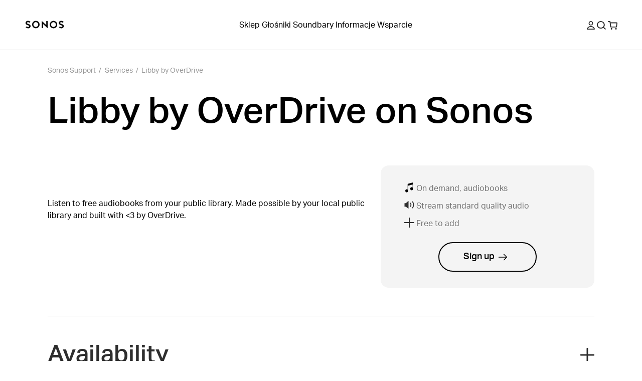

--- FILE ---
content_type: text/html; charset=utf-8
request_url: https://support.sonos.com/pl-pl/services/libby-by-overdrive
body_size: 32229
content:
<!DOCTYPE html><html lang="pl-pl"><head><meta charSet="utf-8" data-next-head=""/><meta name="viewport" content="width=device-width, initial-scale=1, maximum-scale=1" data-next-head=""/><title data-next-head="">Libby by OverDrive on Sonos | Sonos</title><meta name="robots" content="max-image-preview:large" data-next-head=""/><meta name="title" content="Libby by OverDrive on Sonos" data-next-head=""/><meta name="description" content="Libby by OverDrive is available on Sonos. Learn how to add your account to your Sonos system and start listening today." data-next-head=""/><meta property="og:site_name" content="Sonos Support" data-next-head=""/><meta property="og:title" content="Libby by OverDrive on Sonos" data-next-head=""/><meta property="og:url" content="https://support.sonos.com/pl-pl/services/libby-by-overdrive" data-next-head=""/><meta property="og:description" content="Libby by OverDrive is available on Sonos. Learn how to add your account to your Sonos system and start listening today." data-next-head=""/><meta name="twitter:creator" content="@sonos" data-next-head=""/><meta property="twitter:site" content="@sonos" data-next-head=""/><meta name="twitter:title" content="Libby by OverDrive on Sonos" data-next-head=""/><meta property="twitter:url" content="https://support.sonos.com/pl-pl/services/libby-by-overdrive" data-next-head=""/><meta name="twitter:description" content="Libby by OverDrive is available on Sonos. Learn how to add your account to your Sonos system and start listening today." data-next-head=""/><meta name="twitter:card" content="summary_large_image" data-next-head=""/><meta name="og:type" content="article" data-next-head=""/><link rel="canonical" href="https://support.sonos.com/pl-pl/services/libby-by-overdrive" data-next-head=""/><link href="https://support.sonos.com/en/services/libby-by-overdrive" hrefLang="x-default" rel="alternate" data-next-head=""/><link href="https://support.sonos.com/en-gb/services/libby-by-overdrive" hrefLang="en-gb" rel="alternate" data-next-head=""/><link href="https://support.sonos.com/de-at/services/libby-by-overdrive" hrefLang="de-at" rel="alternate" data-next-head=""/><link href="https://support.sonos.com/en/services/libby-by-overdrive" hrefLang="en" rel="alternate" data-next-head=""/><link href="https://support.sonos.com/nl-nl/services/libby-by-overdrive" hrefLang="nl-nl" rel="alternate" data-next-head=""/><link href="https://support.sonos.com/fr-ch/services/libby-by-overdrive" hrefLang="fr-ch" rel="alternate" data-next-head=""/><link href="https://support.sonos.com/fi-fi/services/libby-by-overdrive" hrefLang="fi-fi" rel="alternate" data-next-head=""/><link href="https://support.sonos.com/en-au/services/libby-by-overdrive" hrefLang="en-au" rel="alternate" data-next-head=""/><link href="https://support.sonos.com/en-us/services/libby-by-overdrive" hrefLang="en-us" rel="alternate" data-next-head=""/><link href="https://support.sonos.com/no-no/services/libby-by-overdrive" hrefLang="no-no" rel="alternate" data-next-head=""/><link href="https://support.sonos.com/en-ie/services/libby-by-overdrive" hrefLang="en-ie" rel="alternate" data-next-head=""/><link href="https://support.sonos.com/da-dk/services/libby-by-overdrive" hrefLang="da-dk" rel="alternate" data-next-head=""/><link href="https://support.sonos.com/es-cl/services/libby-by-overdrive" hrefLang="es-cl" rel="alternate" data-next-head=""/><link href="https://support.sonos.com/es-co/services/libby-by-overdrive" hrefLang="es-co" rel="alternate" data-next-head=""/><link href="https://support.sonos.com/es-us/services/libby-by-overdrive" hrefLang="es-us" rel="alternate" data-next-head=""/><link href="https://support.sonos.com/zh-cn/services/libby-by-overdrive" hrefLang="zh-cn" rel="alternate" data-next-head=""/><link href="https://support.sonos.com/fr-fr/services/libby-by-overdrive" hrefLang="fr-fr" rel="alternate" data-next-head=""/><link href="https://support.sonos.com/en-nz/services/libby-by-overdrive" hrefLang="en-nz" rel="alternate" data-next-head=""/><link href="https://support.sonos.com/fr-be/services/libby-by-overdrive" hrefLang="fr-be" rel="alternate" data-next-head=""/><link href="https://support.sonos.com/fr-ca/services/libby-by-overdrive" hrefLang="fr-ca" rel="alternate" data-next-head=""/><link href="https://support.sonos.com/pl-pl/services/libby-by-overdrive" hrefLang="pl-pl" rel="alternate" data-next-head=""/><link href="https://support.sonos.com/en-in/services/libby-by-overdrive" hrefLang="en-in" rel="alternate" data-next-head=""/><link href="https://support.sonos.com/es-ar/services/libby-by-overdrive" hrefLang="es-ar" rel="alternate" data-next-head=""/><link href="https://support.sonos.com/ja-jp/services/libby-by-overdrive" hrefLang="ja-jp" rel="alternate" data-next-head=""/><link href="https://support.sonos.com/nl-be/services/libby-by-overdrive" hrefLang="nl-be" rel="alternate" data-next-head=""/><link href="https://support.sonos.com/en-ca/services/libby-by-overdrive" hrefLang="en-ca" rel="alternate" data-next-head=""/><link href="https://support.sonos.com/it-it/services/libby-by-overdrive" hrefLang="it-it" rel="alternate" data-next-head=""/><link href="https://support.sonos.com/de-de/services/libby-by-overdrive" hrefLang="de-de" rel="alternate" data-next-head=""/><link href="https://support.sonos.com/it-ch/services/libby-by-overdrive" hrefLang="it-ch" rel="alternate" data-next-head=""/><link href="https://support.sonos.com/es-es/services/libby-by-overdrive" hrefLang="es-es" rel="alternate" data-next-head=""/><link href="https://support.sonos.com/sv-se/services/libby-by-overdrive" hrefLang="sv-se" rel="alternate" data-next-head=""/><link href="https://support.sonos.com/es-mx/services/libby-by-overdrive" hrefLang="es-mx" rel="alternate" data-next-head=""/><link href="https://support.sonos.com/de-ch/services/libby-by-overdrive" hrefLang="de-ch" rel="alternate" data-next-head=""/><link rel="shortcut icon" href="https://assets.sonos.com/icons/favicon.svg"/><meta name="google-site-verification" content="dSlcvLj14lHiYzhlzfwiDh9qg1hUm92otPoisgi3X-A"/><link rel="preload" href="/_next/static/css/c1a1f59c79b556fa.css" as="style"/><link rel="preload" href="/_next/static/css/b9e774ca07f4a895.css" as="style"/><link rel="preload" href="/_next/static/css/84747870460dc673.css" as="style"/><link rel="preload" href="/_next/static/css/1c028dae0fab79db.css" as="style"/><link rel="preload" href="/_next/static/css/e5f31416679ff764.css" as="style"/><link rel="stylesheet" href="https://use.typekit.net/nht1tny.css"/><script id="consent" data-nscript="beforeInteractive">
window.dataLayer = window.dataLayer || [];
function gtag(){dataLayer.push(arguments);}

// Default ad_storage to 'denied'.
gtag('consent', 'default', {
  ad_storage: 'denied',
  analytics_storage: 'denied',
  functionality_storage: 'denied',
  personalization_storage: 'denied',
  ad_user_data: 'denied',
  ad_personalization: 'denied',
  'region': undefined,
  'wait_for_update': 500
})
gtag('consent', 'default', {
  ad_storage: 'granted',
  analytics_storage: 'granted',
  functionality_storage: 'granted',
  personalization_storage: 'granted',
  ad_user_data: 'granted',
  ad_personalization: 'granted',
  'wait_for_update': 500
})</script><script id="_next-gtm" data-ntpc="GTM" data-nscript="beforeInteractive">(function(w,d,s,l,i){w[l]=w[l]||[];w[l].push({'gtm.start':
new Date().getTime(),event:'gtm.js'});var f=d.getElementsByTagName(s)[0],
j=d.createElement(s),dl=l!='dataLayer'?'&l='+l:'';j.async=true;j.src=
'https://www.googletagmanager.com/gtm.js?id='+i+dl;f.parentNode.insertBefore(j,f);
})(window,document,'script','dataLayer','GTM-5B9JF4FN');</script><script id="one-trust" data-nscript="beforeInteractive">(function(d,s){var f=d.getElementsByTagName(s)[0],
j=d.createElement(s);j.src='https://cdn.cookielaw.org/scripttemplates/otSDKStub.js';j.dataset.domainScript='82f2da49-2f55-49d8-8a12-2b8ae23f1512';
j.dataset.documentLanguage=true;f.parentNode.insertBefore(j,f);
})(document,'script');</script><script id="one-trust-script" data-nscript="beforeInteractive">function OptanonWrapper() {
  function getCookie(name) {
    var value = '; ' + document.cookie
    var parts = value.split('; ' + name + '=')
    if (parts.length == 2) return parts.pop().split(';').shift()
  }
  if (!getCookie('OptanonAlertBoxClosed')) {
    var buttons = document.getElementsByClassName(
      'optanon-white-button-middle'
    )
    for (var i = 0; i < buttons.length; i++) {
      var banner = document.getElementById(
        'center-tile-banner-popup'
      )
      buttons[i].addEventListener('click', function close() {
        banner.style.transition = '0.8s'
        banner.style.opacity = 0
      })
    }
    if (OneTrust && OneTrust.IsAlertBoxClosed() === false) {
      document.body.classList.add("has-cookie-banner");
    } else {
        document.body.classList.remove("has-cookie-banner");
    }
  }
}</script><link rel="stylesheet" href="/_next/static/css/c1a1f59c79b556fa.css" data-n-g=""/><link rel="stylesheet" href="/_next/static/css/b9e774ca07f4a895.css" data-n-p=""/><link rel="stylesheet" href="/_next/static/css/84747870460dc673.css"/><link rel="stylesheet" href="/_next/static/css/1c028dae0fab79db.css"/><link rel="stylesheet" href="/_next/static/css/e5f31416679ff764.css"/><noscript data-n-css=""></noscript><script defer="" noModule="" src="/_next/static/chunks/polyfills-42372ed130431b0a.js"></script><script defer="" src="/_next/static/chunks/4131.4db3c9bdac288042.js"></script><script defer="" src="/_next/static/chunks/5737.7c369bf11102ec42.js"></script><script defer="" src="/_next/static/chunks/9119-d8cc253c5f6abbba.js"></script><script defer="" src="/_next/static/chunks/5303.5f70dcbbfdf26972.js"></script><script defer="" src="/_next/static/chunks/1580.244620431c44d638.js"></script><script src="/_next/static/chunks/webpack-9dfe9822fa65683e.js" defer=""></script><script src="/_next/static/chunks/framework-f7279a4ea3b6cca6.js" defer=""></script><script src="/_next/static/chunks/main-484ad30a5c4dc1af.js" defer=""></script><script src="/_next/static/chunks/pages/_app-225143d53975daea.js" defer=""></script><script src="/_next/static/chunks/9391-e1737d379f55f1ee.js" defer=""></script><script src="/_next/static/chunks/5223-ac353dd353201373.js" defer=""></script><script src="/_next/static/chunks/8369-dd15e3319367a17e.js" defer=""></script><script src="/_next/static/chunks/pages/services/%5Bslug%5D-dbfc1cdc919a706c.js" defer=""></script><script src="/_next/static/KmotO1Mnvs8RsowyaW2EI/_buildManifest.js" defer=""></script><script src="/_next/static/KmotO1Mnvs8RsowyaW2EI/_ssgManifest.js" defer=""></script></head><style id="_goober" type="text/css">body .go394347650{width:fit-content;}body .go2821562996{height:undefined;}@media (min-width:1024px){body .go2821562996{height:undefined;}}body .go1849475632{height:17px;}body .go3188670800{position:relative;}body .go738261825{class-name:go3188670800;}body .go736419533{display:flex;flex-direction:column;align-items:center;width:100%;max-width:100vw;padding-top:var(--_1dnz5ci8);padding-bottom:var(--_1dnz5ci8);min-height:var(--_1dnz5cifr);}@media (min-width:1024px){body .go736419533{padding-top:var(--_1dnz5cib);padding-bottom:var(--_1dnz5cib);min-height:var(--_1dnz5cifr);}}body .go229426536{position:relative;display:flex;min-height:100%;flex-direction:column;flex-wrap:nowrap;row-gap:var(--_1dnz5ci4);column-gap:var(--_1dnz5cicp);width:100%;align-items:center;justify-content:flex-start;padding-left:var(--_1dnz5cicr);padding-right:var(--_1dnz5cicr);}@media (min-width:1024px){body .go229426536{flex-direction:row;flex-wrap:nowrap;row-gap:var(--_1dnz5ci4);column-gap:var(--_1dnz5cicq);width:100%;align-items:center;justify-content:flex-start;padding-left:var(--_1dnz5cicr);padding-right:var(--_1dnz5cicr);}}body .go3193964310{display:flex;flex-direction:column;position:static;width:var(--_1dnz5cidc);padding-top:var(--_1dnz5ci4);padding-bottom:var(--_1dnz5ci4);align-items:flex-end;justify-content:flex-end;margin-bottom:var(--_1dnz5ci4);}@media (min-width:768px){body .go3193964310{display:flex;}}@media (min-width:1024px){body .go3193964310{display:flex;flex-direction:row;width:var(--_1dnz5cid2);padding-top:var(--_1dnz5ci4);padding-bottom:var(--_1dnz5ci4);margin-bottom:var(--_1dnz5ci4);}}@media (min-width:1440px){body .go3193964310{display:flex;}}body .go2040863161{display:flex;flex-direction:column;position:static;width:var(--_1dnz5cidc);padding-top:var(--_1dnz5ci4);padding-bottom:var(--_1dnz5ci8);justify-content:flex-start;margin-bottom:var(--_1dnz5ci4);}@media (min-width:768px){body .go2040863161{display:flex;width:var(--_1dnz5cid1);padding-top:var(--_1dnz5ci4);padding-bottom:var(--_1dnz5ci8);}}@media (min-width:1024px){body .go2040863161{display:flex;flex-direction:row;width:var(--_1dnz5cicy);padding-top:var(--_1dnz5ci4);padding-bottom:var(--_1dnz5ci4);justify-content:flex-end;justify-self:flex-end;margin-bottom:var(--_1dnz5ci4);}}@media (min-width:1440px){body .go2040863161{display:flex;}}body .go3192091371{display:flex;flex-direction:column;align-items:center;width:100%;max-width:100vw;padding-top:var(--_1dnz5cib);padding-bottom:var(--_1dnz5cib);min-height:var(--_1dnz5cifr);}@media (min-width:1024px){body .go3192091371{padding-top:var(--_1dnz5cii);padding-bottom:var(--_1dnz5cii);min-height:var(--_1dnz5cifr);}}body .go3304299708{background-color:#F5F5F5;}@media (min-width:1024px){body .go3304299708{background-color:#F5F5F5;}}body .go3195298128{background-color:var(--_10f1101u);}@media (min-width:1024px){body .go3195298128{background-color:var(--_10f1101u);}}body .go1313665634{position:relative;display:flex;min-height:100%;flex-direction:column;flex-wrap:nowrap;row-gap:var(--_1dnz5ci4);column-gap:var(--_1dnz5cicp);width:100%;align-items:center;justify-content:flex-start;padding-left:var(--_1dnz5cicr);padding-right:var(--_1dnz5cicr);}@media (min-width:1024px){body .go1313665634{flex-direction:row;flex-wrap:nowrap;row-gap:var(--_1dnz5ci4);column-gap:var(--_1dnz5cics);width:100%;align-items:center;justify-content:flex-start;padding-left:var(--_1dnz5cicr);padding-right:var(--_1dnz5cicr);}}body .go1163974269{display:flex;flex-direction:column;position:static;width:var(--_1dnz5cidc);padding-top:var(--_1dnz5ci4);padding-bottom:var(--_1dnz5ci7);align-items:flex-start;justify-content:flex-start;text-align:left;margin-bottom:var(--_1dnz5ci4);}@media (min-width:768px){body .go1163974269{display:flex;}}@media (min-width:1024px){body .go1163974269{display:flex;flex-direction:row;width:var(--_1dnz5cid2);padding-top:var(--_1dnz5ci4);padding-bottom:var(--_1dnz5ci4);align-items:center;justify-content:center;text-align:left;margin-bottom:var(--_1dnz5ci4);}}@media (min-width:1440px){body .go1163974269{display:flex;}}body .go2600633126{word-wrap:normal;}body .go3200696779{display:flex;flex-direction:column;position:static;width:var(--_1dnz5cidc);padding-top:var(--_1dnz5ci4);padding-bottom:var(--_1dnz5ci4);align-items:center;justify-content:flex-end;text-align:center;margin-bottom:var(--_1dnz5ci4);}@media (min-width:768px){body .go3200696779{display:flex;}}@media (min-width:1024px){body .go3200696779{display:flex;flex-direction:row;width:var(--_1dnz5cicw);padding-top:var(--_1dnz5ci4);padding-bottom:var(--_1dnz5ci4);align-items:flex-end;justify-content:flex-end;text-align:right;margin-bottom:var(--_1dnz5ci4);}}@media (min-width:1440px){body .go3200696779{display:flex;}}body .go280345544{background-color:var(--_10f1101w);color:var(--_10f1101v);}body .go3771515745{width:100%;}</style><body><noscript><iframe src="https://www.googletagmanager.com/ns.html?id=GTM-5B9JF4FN" height="0" width="0" style="display:none;visibility:hidden" title="Google Tag Manager"></iframe></noscript><div id="__next"><header role="banner" class="_1irkh558 _1irkh557" style="--_1irkh553:0px"><a class="_1irkh55b" href="#content"></a><nav id="left"><ul><li class="_1irkh55c"><a type="button" href="https://www.sonos.com/pl-pl/home" class="_1665zoa0 _1665zoa3 go394347650"><div data-testid="dynamic-svg" class="smrq280 smrq281 glroy32 go2821562996"><svg height="1em" width="5em" viewBox="0 0 514.55 106.88" xmlns="http://www.w3.org/2000/svg" id="prefix-Layer_1" aria-hidden="true" focusable="false" fill="currentColor"><polygon points="278.88 60.37 218.49 4.08 218.49 99.52 236.38 99.52 236.38 46.22 296.77 102.44 296.77 6.75 278.88 6.75 278.88 60.37" style="fill:currentColor"/><path d="M140.06,3.16a50.1,50.1,0,1,0,50.09,50.1A50.15,50.15,0,0,0,140.06,3.16Zm0,82.19a32.09,32.09,0,1,1,31.77-32.09A32,32,0,0,1,140.06,85.35Z" style="fill:currentColor"/><path d="M59.5,54.09c-4.76-3.63-11-6.56-20.33-9.52C21,38.81,21,34.23,21,32c0-5.16,5.76-10.5,15.39-10.5a29.08,29.08,0,0,1,16.75,5.79l1.25.94,14.43-9.75-1.58-1.87A42.19,42.19,0,0,0,36.42,3.18c-9.28,0-17.81,3-24,8.35A27.37,27.37,0,0,0,2.67,32c0,8.22,3.59,15.13,10.67,20.53,4.76,3.63,11,6.56,20.33,9.52,18.14,5.77,18.14,10.34,18.14,12.53,0,5.16-5.76,10.5-15.39,10.5a29,29,0,0,1-16.75-5.79l-1.25-.94L4,88.14,5.57,90a42.19,42.19,0,0,0,30.85,13.47c9.28,0,17.81-3,24-8.35a27.37,27.37,0,0,0,9.73-20.51C70.17,66.4,66.58,59.49,59.5,54.09Z" style="fill:currentColor"/><path d="M375.19,3.53a50.1,50.1,0,1,0,50.1,50.09A50.14,50.14,0,0,0,375.19,3.53Zm0,82.18A32.09,32.09,0,1,1,407,53.62,32,32,0,0,1,375.19,85.71Z" style="fill:currentColor"/><path d="M455.76,52.79c4.75,3.63,11,6.56,20.33,9.52,18.14,5.76,18.14,10.34,18.14,12.54,0,5.15-5.76,10.49-15.39,10.49a29.08,29.08,0,0,1-16.75-5.79l-1.25-.93-14.43,9.74L448,90.23a42.24,42.24,0,0,0,30.86,13.47c9.28,0,17.8-3,24-8.35a27.37,27.37,0,0,0,9.73-20.5c0-8.23-3.59-15.14-10.68-20.54-4.75-3.63-11-6.56-20.32-9.52C463.45,39,463.45,34.46,463.45,32.26c0-5.16,5.75-10.5,15.39-10.5a29,29,0,0,1,16.75,5.79l1.25.94,14.42-9.75-1.57-1.87A42.23,42.23,0,0,0,478.84,3.4c-9.28,0-17.81,3-24,8.35a27.39,27.39,0,0,0-9.73,20.51C445.09,40.48,448.68,47.39,455.76,52.79Z" style="fill:currentColor"/><title></title></div></a></li></ul></nav><nav id="center" class="collapse-on-mobile"><ul><li class="_1irkh55c"><a type="button" href="https://www.sonos.com/pl-pl/shop" class="_1665zoa0 _1665zoa3 go394347650">Sklep</a></li><li class="_1irkh55c"><a type="button" href="https://www.sonos.com/pl-pl/shop/wireless-speakers" class="_1665zoa0 _1665zoa3 go394347650">Głośniki</a></li><li class="_1irkh55c"><a type="button" href="https://www.sonos.com/pl-pl/shop/soundbars" class="_1665zoa0 _1665zoa3 go394347650">Soundbary</a></li><li class="_1irkh55c"><a type="button" href="https://www.sonos.com/pl-pl/how-sonos-works" class="_1665zoa0 _1665zoa3 go394347650">Informacje</a></li><li class="_1irkh55c"><a type="button" href="https://support.sonos.com/pl-pl/home" class="_1665zoa0 _1665zoa3 go394347650">Wsparcie</a></li></ul></nav><nav id="right"><ul><li class="_1irkh55c"><button type="button" class="_1665zoa0 _1665zoa3 st7qq83 go394347650"><div data-testid="dynamic-svg" class="smrq280 smrq281 glroy32 go1849475632"><svg xml:space="preserve" viewBox="0 0 17 17.9" fill="none" y="0px" x="0px" xmlns:xlink="http://www.w3.org/1999/xlink" xmlns="http://www.w3.org/2000/svg" version="1.1" aria-hidden="true" focusable="false"><path clip-rule="evenodd" fill-rule="evenodd" d="M8.5,9.3c2.6,0,4.7-2.1,4.7-4.7S11.1,0,8.5,0C5.9,0,3.8,2.1,3.8,4.7S5.9,9.3,8.5,9.3z M8.5,1.8
	c1.6,0,2.9,1.3,2.9,2.9s-1.3,2.9-2.9,2.9S5.6,6.2,5.6,4.7S6.9,1.8,8.5,1.8z M16.9,16.1c-1.3-3.4-4.6-5.6-8.3-5.6H8.4
	c-3.7,0-7,2.3-8.3,5.6c-0.3,0.8,0.3,1.8,1.2,1.8h14.4C16.6,17.9,17.2,17,16.9,16.1z M2.1,16.1c1.2-2.3,3.6-3.8,6.3-3.8h0.2
	c2.7,0,5.2,1.5,6.3,3.8H2.1z" fill="#2E2E2E"/><title>Moje konto</title></div></button></li><li class="_1irkh55c"><button type="button" class="_1665zoa0 _1665zoa3 st7qq84 go394347650"><div data-testid="dynamic-svg" class="smrq280 smrq281 glroy32 go1849475632"><svg xml:space="preserve" viewBox="0 0 16 15.8" fill="none" y="0px" x="0px" xmlns:xlink="http://www.w3.org/1999/xlink" xmlns="http://www.w3.org/2000/svg" aria-hidden="true" focusable="false"><path clip-rule="evenodd" fill-rule="evenodd" d="M10.7,3.3c2,2,2,5.3,0,7.4c-2,2-5.3,2-7.4,0c-2-2-2-5.3,0-7.4C5.4,1.3,8.6,1.3,10.7,3.3z M12.6,11.2
	c2.1-2.7,1.8-6.6-0.7-9.1c-2.7-2.7-7.2-2.7-9.9,0s-2.7,7.2,0,9.9c2.5,2.5,6.6,2.7,9.3,0.5l3.2,3.2c0.2,0.2,0.5,0.2,0.7,0l0.6-0.6
	c0.2-0.2,0.2-0.5,0-0.7L12.6,11.2z" fill="#2E2E2E"/><title>Szukaj</title></div></button></li><li class="_1irkh55c"><a type="button" href="https://www.sonos.com/pl-pl/cart" class="_1665zoa0 _1665zoa3 go394347650"><div data-testid="dynamic-svg" class="smrq280 smrq281 glroy32 go1849475632"><svg xml:space="preserve" viewBox="0 0 18.3 16.4" fill="none" y="0px" x="0px" xmlns:xlink="http://www.w3.org/1999/xlink" xmlns="http://www.w3.org/2000/svg" aria-hidden="true" focusable="false"><path clip-rule="evenodd" fill-rule="evenodd" d="M8.1,13.8c0.3,0.3,0.4,0.7,0.4,1.1c0,0.4-0.2,0.8-0.4,1.1c-0.3,0.3-0.7,0.4-1.1,0.4S6.2,16.2,5.9,16
	c-0.3-0.3-0.4-0.7-0.4-1.1c0-0.4,0.2-0.8,0.4-1.1c0.3-0.3,0.7-0.4,1.1-0.4S7.8,13.6,8.1,13.8z M15.5,13.4c-0.4,0-0.8,0.2-1.1,0.4
	c-0.3,0.3-0.4,0.7-0.4,1.1c0,0.4,0.2,0.8,0.4,1.1c0.3,0.3,0.7,0.4,1.1,0.4s0.8-0.2,1.1-0.4c0.3-0.3,0.4-0.7,0.4-1.1
	c0-0.4-0.2-0.8-0.4-1.1C16.3,13.6,15.9,13.4,15.5,13.4z M18.3,4.1l-0.9,7c-0.1,0.7-0.7,1.2-1.4,1.2H5.9c-0.7,0-1.3-0.5-1.4-1.2
	L3.2,1.8H0.5C0.2,1.8,0,1.6,0,1.3V0.5C0,0.2,0.2,0,0.5,0h3.1C4.3,0,4.9,0.5,5,1.2l0.2,1.3h11.8C17.8,2.5,18.4,3.2,18.3,4.1z
	 M16.5,4.3H5.4l0.9,6.2h9.4L16.5,4.3z" fill="#2E2E2E"/><title>Koszyka</title></div></a></li><li class="_1irkh55c"><button type="button" class="_1665zoa0 _1665zoa3 st7qq85 go394347650"><div data-testid="dynamic-svg" class="smrq280 smrq281 glroy32 go1849475632"><svg viewBox="0 0 18 16" fill="none" xmlns="http://www.w3.org/2000/svg" aria-hidden="true" focusable="false"><path fill-rule="evenodd" clip-rule="evenodd" d="M0 0.5C0 0.223858 0.223858 0 0.5 0H17.473C17.7491 0 17.973 0.223857 17.973 0.5V1.5C17.973 1.77614 17.7491 2 17.473 2H0.5C0.223858 2 0 1.77614 0 1.5V0.5ZM0 14.5C0 14.2239 0.223858 14 0.5 14H17.473C17.7491 14 17.973 14.2239 17.973 14.5V15.5001C17.973 15.7762 17.7491 16.0001 17.473 16.0001H0.5C0.223858 16.0001 0 15.7762 0 15.5001V14.5ZM17.973 7.49994C17.973 7.22379 17.7491 6.99994 17.473 6.99994H0.5C0.223858 6.99994 0 7.22379 0 7.49994V8.49995C0 8.77609 0.223858 8.99995 0.5 8.99995H17.473C17.7491 8.99995 17.973 8.77609 17.973 8.49995V7.49994Z" fill="#2E2E2E"/><title>Menu</title></div></button></li></ul></nav></header><main id="content" class="z4460a0" tabindex="-1"><nav class="_1cmwwkx0"><ol class="_1cmwwkx1"><a class="_1cmwwkx2 _1cmwwkx3" type="breadcrumb" href="/pl-pl/home">Sonos Support</a><div class="_1cmwwkx4">/</div><a class="_1cmwwkx2 _1cmwwkx3" type="breadcrumb" href="/pl-pl/services">Services</a><div class="_1cmwwkx4">/</div><a class="_1cmwwkx2 _1cmwwkx3" type="breadcrumb" href="/pl-pl/services/libby-by-overdrive">Libby by OverDrive</a></ol></nav><div class="_1w0ef820"><h1 class="_1w0ef823 _1llzaup3 _1llzaup0">Libby by OverDrive on Sonos</h1><div class="_1w0ef827"><div class="_1w0ef828"><div class="_1w0ef824"><figure class="gbdy6w2 go738261825" style="opacity:1"><img alt="" loading="lazy" width="100" height="121" decoding="async" data-nimg="1" style="color:transparent;object-fit:cover;max-width:100%;height:auto;background-size:cover;background-position:50% 50%;background-repeat:no-repeat;background-image:url(&quot;data:image/svg+xml;charset=utf-8,%3Csvg xmlns=&#x27;http://www.w3.org/2000/svg&#x27; viewBox=&#x27;0 0 100 121&#x27;%3E%3Cfilter id=&#x27;b&#x27; color-interpolation-filters=&#x27;sRGB&#x27;%3E%3CfeGaussianBlur stdDeviation=&#x27;20&#x27;/%3E%3CfeColorMatrix values=&#x27;1 0 0 0 0 0 1 0 0 0 0 0 1 0 0 0 0 0 100 -1&#x27; result=&#x27;s&#x27;/%3E%3CfeFlood x=&#x27;0&#x27; y=&#x27;0&#x27; width=&#x27;100%25&#x27; height=&#x27;100%25&#x27;/%3E%3CfeComposite operator=&#x27;out&#x27; in=&#x27;s&#x27;/%3E%3CfeComposite in2=&#x27;SourceGraphic&#x27;/%3E%3CfeGaussianBlur stdDeviation=&#x27;20&#x27;/%3E%3C/filter%3E%3Cimage width=&#x27;100%25&#x27; height=&#x27;100%25&#x27; x=&#x27;0&#x27; y=&#x27;0&#x27; preserveAspectRatio=&#x27;none&#x27; style=&#x27;filter: url(%23b);&#x27; href=&#x27;[data-uri]&#x27;/%3E%3C/svg%3E&quot;)" srcSet="https://media.sonos.com/images/znqtjj88/production/6f6e92502dedc684a7005899755b2d9ae94c0ebc-100x121.png?w=128&amp;q=75&amp;fit=clip&amp;auto=format 1x, https://media.sonos.com/images/znqtjj88/production/6f6e92502dedc684a7005899755b2d9ae94c0ebc-100x121.png?w=256&amp;q=75&amp;fit=clip&amp;auto=format 2x" src="https://media.sonos.com/images/znqtjj88/production/6f6e92502dedc684a7005899755b2d9ae94c0ebc-100x121.png?w=256&amp;q=75&amp;fit=clip&amp;auto=format"/></figure></div></div><div class="cu7h4t0"><div class="cu7h4t1"><div class="cu7h4t2"><div class="cu7h4t3"><figure class="gbdy6w2 go738261825" style="opacity:1"><img alt="" loading="lazy" width="20" height="20" decoding="async" data-nimg="1" style="color:transparent;object-fit:contain;background-size:contain;background-position:50% 50%;background-repeat:no-repeat;background-image:url(&quot;data:image/svg+xml;charset=utf-8,%3Csvg xmlns=&#x27;http://www.w3.org/2000/svg&#x27; viewBox=&#x27;0 0 20 20&#x27;%3E%3Cfilter id=&#x27;b&#x27; color-interpolation-filters=&#x27;sRGB&#x27;%3E%3CfeGaussianBlur stdDeviation=&#x27;20&#x27;/%3E%3CfeColorMatrix values=&#x27;1 0 0 0 0 0 1 0 0 0 0 0 1 0 0 0 0 0 100 -1&#x27; result=&#x27;s&#x27;/%3E%3CfeFlood x=&#x27;0&#x27; y=&#x27;0&#x27; width=&#x27;100%25&#x27; height=&#x27;100%25&#x27;/%3E%3CfeComposite operator=&#x27;out&#x27; in=&#x27;s&#x27;/%3E%3CfeComposite in2=&#x27;SourceGraphic&#x27;/%3E%3CfeGaussianBlur stdDeviation=&#x27;20&#x27;/%3E%3C/filter%3E%3Cimage width=&#x27;100%25&#x27; height=&#x27;100%25&#x27; x=&#x27;0&#x27; y=&#x27;0&#x27; preserveAspectRatio=&#x27;none&#x27; style=&#x27;filter: url(%23b);&#x27; href=&#x27;[data-uri]&#x27;/%3E%3C/svg%3E&quot;)" srcSet="https://media.sonos.com/images/znqtjj88/production/12efe0ac01eb045ab35e20ad81e691f817c7516b-41x50.svg?w=32&amp;q=75&amp;fit=clip&amp;auto=format 1x, https://media.sonos.com/images/znqtjj88/production/12efe0ac01eb045ab35e20ad81e691f817c7516b-41x50.svg?w=48&amp;q=75&amp;fit=clip&amp;auto=format 2x" src="https://media.sonos.com/images/znqtjj88/production/12efe0ac01eb045ab35e20ad81e691f817c7516b-41x50.svg?w=48&amp;q=75&amp;fit=clip&amp;auto=format"/></figure></div><div>On demand, audiobooks</div></div><div class="cu7h4t2"><div class="cu7h4t3"><figure class="gbdy6w2 go738261825" style="opacity:1"><img alt="" loading="lazy" width="20" height="20" decoding="async" data-nimg="1" style="color:transparent;object-fit:contain;background-size:contain;background-position:50% 50%;background-repeat:no-repeat;background-image:url(&quot;data:image/svg+xml;charset=utf-8,%3Csvg xmlns=&#x27;http://www.w3.org/2000/svg&#x27; viewBox=&#x27;0 0 20 20&#x27;%3E%3Cfilter id=&#x27;b&#x27; color-interpolation-filters=&#x27;sRGB&#x27;%3E%3CfeGaussianBlur stdDeviation=&#x27;20&#x27;/%3E%3CfeColorMatrix values=&#x27;1 0 0 0 0 0 1 0 0 0 0 0 1 0 0 0 0 0 100 -1&#x27; result=&#x27;s&#x27;/%3E%3CfeFlood x=&#x27;0&#x27; y=&#x27;0&#x27; width=&#x27;100%25&#x27; height=&#x27;100%25&#x27;/%3E%3CfeComposite operator=&#x27;out&#x27; in=&#x27;s&#x27;/%3E%3CfeComposite in2=&#x27;SourceGraphic&#x27;/%3E%3CfeGaussianBlur stdDeviation=&#x27;20&#x27;/%3E%3C/filter%3E%3Cimage width=&#x27;100%25&#x27; height=&#x27;100%25&#x27; x=&#x27;0&#x27; y=&#x27;0&#x27; preserveAspectRatio=&#x27;none&#x27; style=&#x27;filter: url(%23b);&#x27; href=&#x27;[data-uri]&#x27;/%3E%3C/svg%3E&quot;)" srcSet="https://media.sonos.com/images/znqtjj88/production/43ba63e62fa5087446c6e1b3844690c567d46e07-17x13.svg?w=32&amp;q=75&amp;fit=clip&amp;auto=format 1x, https://media.sonos.com/images/znqtjj88/production/43ba63e62fa5087446c6e1b3844690c567d46e07-17x13.svg?w=48&amp;q=75&amp;fit=clip&amp;auto=format 2x" src="https://media.sonos.com/images/znqtjj88/production/43ba63e62fa5087446c6e1b3844690c567d46e07-17x13.svg?w=48&amp;q=75&amp;fit=clip&amp;auto=format"/></figure></div><div>Stream standard quality audio</div></div><div class="cu7h4t2"><div class="cu7h4t3"><figure class="gbdy6w2 go738261825" style="opacity:1"><img alt="" loading="lazy" width="20" height="20" decoding="async" data-nimg="1" style="color:transparent;object-fit:contain;background-size:contain;background-position:50% 50%;background-repeat:no-repeat;background-image:url(&quot;data:image/svg+xml;charset=utf-8,%3Csvg xmlns=&#x27;http://www.w3.org/2000/svg&#x27; viewBox=&#x27;0 0 20 20&#x27;%3E%3Cfilter id=&#x27;b&#x27; color-interpolation-filters=&#x27;sRGB&#x27;%3E%3CfeGaussianBlur stdDeviation=&#x27;20&#x27;/%3E%3CfeColorMatrix values=&#x27;1 0 0 0 0 0 1 0 0 0 0 0 1 0 0 0 0 0 100 -1&#x27; result=&#x27;s&#x27;/%3E%3CfeFlood x=&#x27;0&#x27; y=&#x27;0&#x27; width=&#x27;100%25&#x27; height=&#x27;100%25&#x27;/%3E%3CfeComposite operator=&#x27;out&#x27; in=&#x27;s&#x27;/%3E%3CfeComposite in2=&#x27;SourceGraphic&#x27;/%3E%3CfeGaussianBlur stdDeviation=&#x27;20&#x27;/%3E%3C/filter%3E%3Cimage width=&#x27;100%25&#x27; height=&#x27;100%25&#x27; x=&#x27;0&#x27; y=&#x27;0&#x27; preserveAspectRatio=&#x27;none&#x27; style=&#x27;filter: url(%23b);&#x27; href=&#x27;[data-uri]&#x27;/%3E%3C/svg%3E&quot;)" srcSet="https://media.sonos.com/images/znqtjj88/production/73e26c9bc07be7405ad7e0315abeb92a08a6efc0-12x12.svg?w=32&amp;q=75&amp;fit=clip&amp;auto=format 1x, https://media.sonos.com/images/znqtjj88/production/73e26c9bc07be7405ad7e0315abeb92a08a6efc0-12x12.svg?w=48&amp;q=75&amp;fit=clip&amp;auto=format 2x" src="https://media.sonos.com/images/znqtjj88/production/73e26c9bc07be7405ad7e0315abeb92a08a6efc0-12x12.svg?w=48&amp;q=75&amp;fit=clip&amp;auto=format"/></figure></div><div>Free to add</div></div></div><a href="https://www.overdrive.com/apps/libby" class="cu7h4t4"><button type="button" class="_1qlwto20 _1qlwto22 go394347650">Sign up<svg class="arrowRight" width="18" height="14" viewBox="0 0 18 14" fill="currentColor" xmlns="http://www.w3.org/2000/svg"><path d="M10.2968 0.900411L16.3644 6.96794M16.3644 6.96794L10.2968 13.0355M16.3644 6.96794H-0.000106035" stroke="currentColor" stroke-width="1.5"></path></svg></button></a></div><div class="_1w0ef825"><div><p options="[object Object]" class="_1llzaupf">Listen to free audiobooks from your public library. Made possible by your local public library and built with &lt;3 by OverDrive.</p></div></div></div><div class="_1i5kfwq3"><div class="_1i5kfwq5"><div class="_1i5kfwq1"><div><h2 class="_1i5kfwq2 _1llzaup5">Availability</h2><div></div></div><div class="_1i5kfwq0"><svg xmlns="http://www.w3.org/2000/svg" fill="none" viewBox="0 0 12 12" aria-hidden="true" focusable="false" width="1em" height="1em"><path fill="#2E2E2E" d="M0.29769 6.60775C0.132091 6.61195 -0.00410779 6.47575 9.21998e-05 6.31015L9.22291e-05 5.70656C-0.00410774 5.54096 0.132091 5.40476 0.29769 5.40896L5.40245 5.40896L5.40245 0.301797C5.39825 0.136199 5.53445 -2.54229e-07 5.70425 -2.47553e-07L6.29944 -2.24149e-07C6.46924 -2.17473e-07 6.60544 0.136199 6.60124 0.301797L6.60124 5.40896L11.6982 5.40476C11.8638 5.40896 11.9958 5.54096 12 5.70656L12 6.31015C11.9958 6.47575 11.8638 6.60775 11.6982 6.61195L6.60124 6.60775L6.58924 11.7023C6.59344 11.8685 6.45784 12.0041 6.29164 11.9999L5.68805 11.9999C5.52305 12.0041 5.38625 11.8685 5.39105 11.7023L5.40245 6.60775L0.29769 6.60775Z" clip-rule="evenodd" fill-rule="evenodd"/></svg></div></div></div><div class="_1i5kfwq5"><div class="_1i5kfwq1"><div><h2 class="_1i5kfwq2 _1llzaup5">Add Libby by OverDrive to Sonos</h2><div></div></div><div class="_1i5kfwq0"><svg xmlns="http://www.w3.org/2000/svg" fill="none" viewBox="0 0 12 12" aria-hidden="true" focusable="false" width="1em" height="1em"><path fill="#2E2E2E" d="M0.29769 6.60775C0.132091 6.61195 -0.00410779 6.47575 9.21998e-05 6.31015L9.22291e-05 5.70656C-0.00410774 5.54096 0.132091 5.40476 0.29769 5.40896L5.40245 5.40896L5.40245 0.301797C5.39825 0.136199 5.53445 -2.54229e-07 5.70425 -2.47553e-07L6.29944 -2.24149e-07C6.46924 -2.17473e-07 6.60544 0.136199 6.60124 0.301797L6.60124 5.40896L11.6982 5.40476C11.8638 5.40896 11.9958 5.54096 12 5.70656L12 6.31015C11.9958 6.47575 11.8638 6.60775 11.6982 6.61195L6.60124 6.60775L6.58924 11.7023C6.59344 11.8685 6.45784 12.0041 6.29164 11.9999L5.68805 11.9999C5.52305 12.0041 5.38625 11.8685 5.39105 11.7023L5.40245 6.60775L0.29769 6.60775Z" clip-rule="evenodd" fill-rule="evenodd"/></svg></div></div></div></div></div><div class="_16t4lgr0"><article data-test-id="global-bottom-search-bar-helpfulness content-module" class="twgsag4 go736419533"><section fallbackPriority="2" class="twgsag0 twgsag1 go229426536"><section data-test-id="content-block" class="mobile-o2 desktop-o0 dsh8002 go3193964310"><form class="d4bl0f0" action="/pl-pl/search"><label for="q" class="_1cv7qmk3"><input id="q" type="search" placeholder="Looking for something else?" autoComplete="off" aria-invalid="false" class="_1llzaupg _1cv7qmk2 d4bl0f1" name="q"/><span role=""></span><div data-testid="dynamic-svg" class="smrq280 smrq282 d4bl0f3 smrq281 go968314455"><svg xmlns="http://www.w3.org/2000/svg" fill="none" viewBox="0 0 24 24" height="24" width="24" aria-hidden="true" focusable="false"><path fill="#2E2E2E" d="M14.677 7.32305C16.7077 9.35377 16.7077 12.6462 14.677 14.677C12.6462 16.7077 9.35377 16.7077 7.32304 14.677C5.29232 12.6462 5.29232 9.35377 7.32304 7.32304C9.35377 5.29232 12.6462 5.29232 14.677 7.32305ZM16.6067 15.1925C18.6623 12.4507 18.4433 8.54386 15.9497 6.05025C13.2161 3.31658 8.78392 3.31658 6.05025 6.05025C3.31658 8.78392 3.31658 13.2161 6.05025 15.9497C8.59262 18.4921 12.6041 18.67 15.3521 16.4835L18.5673 19.6987C18.7625 19.894 19.0791 19.894 19.2744 19.6987L19.8401 19.133C20.0353 18.9377 20.0353 18.6212 19.8401 18.4259L16.6067 15.1925Z" clip-rule="evenodd" fill-rule="evenodd"/><title>null</title></div></label></form></section><section data-test-id="content-block" class="desktop-o2 mobile-o0 tablet-o0 dsh8002 go2040863161"></section></section></article><article data-test-id="global-support-cta1-gray content-module" class="_1ktaf6g4 twgsag4 go3192091371 go3304299708"><section fallbackPriority="2" class="twgsag0 go3195298128 twgsag1 go1313665634"><section data-test-id="content-block" class="desktop-o1 mobile-o0 dsh8002 go1163974269"><section class="_1j2o0xy0 go2600633126"><div class="_1j2o0xy2"><h2 id="still_need_help%3F" options="[object Object]" class="_1llzaup4 _1llzaup0">Still need help?</h2><p options="[object Object]" class="_1llzaupp">Our technicians can help over the phone or with a live chat. You can also ask questions and find answers with other Sonos owners in our Sonos Community.</p></div></section></section><section data-test-id="content-block" class="desktop-o2 mobile-o1 dsh8002 go3200696779"><section class="_1j2o0xy0 go2600633126"><div class="_1j2o0xy2"><p options="[object Object]" class="_1llzaupf"><a class="_1xcqo9a0" type="button" href="/pl-pl/contact"><button type="button" _type="span" _key="1166c2752054" mark="[object Object]" markKey="9b9ac8e8db70" class="_1qlwto20 _1qlwto21 go280345544 go3771515745">Contact Us<svg class="arrowRight" width="18" height="14" viewBox="0 0 18 14" fill="currentColor" xmlns="http://www.w3.org/2000/svg"><path d="M10.2968 0.900411L16.3644 6.96794M16.3644 6.96794L10.2968 13.0355M16.3644 6.96794H-0.000106035" stroke="currentColor" stroke-width="1.5"></path></svg></button></a></p><p options="[object Object]" class="_1llzaupf"><a href="https://sonos.com/community" class="_1xcqo9a0"><button type="button" _type="span" _key="42d952804978" mark="[object Object]" markKey="b9e23ce37e3f" class="_1qlwto20 _1qlwto22 go3771515745">Ask the Community<svg class="arrowRight" width="18" height="14" viewBox="0 0 18 14" fill="currentColor" xmlns="http://www.w3.org/2000/svg"><path d="M10.2968 0.900411L16.3644 6.96794M16.3644 6.96794L10.2968 13.0355M16.3644 6.96794H-0.000106035" stroke="currentColor" stroke-width="1.5"></path></svg></button></a></p></div></section></section></section></article></div><div></div><!--$--><!--/$--></main><div><div></div></div></div><div id="toast"></div><div id="modal"></div><script id="__NEXT_DATA__" type="application/json">{"props":{"pageProps":{"currentLocale":{"countryLangName":"Polska","countryName":"Poland","currency":"PLN","flag":{"_type":"sonosSvg","asset":{"_ref":"image-fd0b6b080badcf4002cdd0dcd1a6b7d567043ac2-640x480-svg","_type":"reference"}},"pathCode":"pl-pl"},"header":{"navigationBuckets":[{"collapseOnMobile":null,"id":"left","name":null,"navigationItems":[{"_key":"8a81788c6e2b","_type":"navigationItem","behavior":"default","image":{"_type":"sonosSvg","asset":{"_ref":"image-3b84a107ef6edb446612b9580b7b8d45e2df7995-60x12-svg","_type":"reference"},"inlineSvg":"\u003csvg height=\"1em\" width=\"5em\" viewBox=\"0 0 514.55 106.88\" xmlns=\"http://www.w3.org/2000/svg\" id=\"prefix-Layer_1\" aria-hidden=\"true\" focusable=\"false\" fill=\"currentColor\"\u003e\u003cpolygon points=\"278.88 60.37 218.49 4.08 218.49 99.52 236.38 99.52 236.38 46.22 296.77 102.44 296.77 6.75 278.88 6.75 278.88 60.37\" style=\"fill:currentColor\"/\u003e\u003cpath d=\"M140.06,3.16a50.1,50.1,0,1,0,50.09,50.1A50.15,50.15,0,0,0,140.06,3.16Zm0,82.19a32.09,32.09,0,1,1,31.77-32.09A32,32,0,0,1,140.06,85.35Z\" style=\"fill:currentColor\"/\u003e\u003cpath d=\"M59.5,54.09c-4.76-3.63-11-6.56-20.33-9.52C21,38.81,21,34.23,21,32c0-5.16,5.76-10.5,15.39-10.5a29.08,29.08,0,0,1,16.75,5.79l1.25.94,14.43-9.75-1.58-1.87A42.19,42.19,0,0,0,36.42,3.18c-9.28,0-17.81,3-24,8.35A27.37,27.37,0,0,0,2.67,32c0,8.22,3.59,15.13,10.67,20.53,4.76,3.63,11,6.56,20.33,9.52,18.14,5.77,18.14,10.34,18.14,12.53,0,5.16-5.76,10.5-15.39,10.5a29,29,0,0,1-16.75-5.79l-1.25-.94L4,88.14,5.57,90a42.19,42.19,0,0,0,30.85,13.47c9.28,0,17.81-3,24-8.35a27.37,27.37,0,0,0,9.73-20.51C70.17,66.4,66.58,59.49,59.5,54.09Z\" style=\"fill:currentColor\"/\u003e\u003cpath d=\"M375.19,3.53a50.1,50.1,0,1,0,50.1,50.09A50.14,50.14,0,0,0,375.19,3.53Zm0,82.18A32.09,32.09,0,1,1,407,53.62,32,32,0,0,1,375.19,85.71Z\" style=\"fill:currentColor\"/\u003e\u003cpath d=\"M455.76,52.79c4.75,3.63,11,6.56,20.33,9.52,18.14,5.76,18.14,10.34,18.14,12.54,0,5.15-5.76,10.49-15.39,10.49a29.08,29.08,0,0,1-16.75-5.79l-1.25-.93-14.43,9.74L448,90.23a42.24,42.24,0,0,0,30.86,13.47c9.28,0,17.8-3,24-8.35a27.37,27.37,0,0,0,9.73-20.5c0-8.23-3.59-15.14-10.68-20.54-4.75-3.63-11-6.56-20.32-9.52C463.45,39,463.45,34.46,463.45,32.26c0-5.16,5.75-10.5,15.39-10.5a29,29,0,0,1,16.75,5.79l1.25.94,14.42-9.75-1.57-1.87A42.23,42.23,0,0,0,478.84,3.4c-9.28,0-17.81,3-24,8.35a27.39,27.39,0,0,0-9.73,20.51C445.09,40.48,448.68,47.39,455.76,52.79Z\" style=\"fill:currentColor\"/\u003e\u003c/svg\u003e","responsiveSettings":[{"_key":"90b6dd9fda72","_type":"svgResponsiveSettings","colspan":1.5,"mediaQuery":"desktop"},{"_key":"aa3c00dbb7db","_type":"svgResponsiveSettings","colspan":5.5,"mediaQuery":"mobile"}]},"menuTrigger":"hover","modalId":null,"navigationMenu":null,"productOrCategoryOrContentPage":{"name":"Strona główna","slug":"home"},"slug":null}]},{"collapseOnMobile":true,"id":"center","name":null,"navigationItems":[{"_key":"460e17834e2f","_type":"navigationItem","behavior":"default","image":null,"menuTrigger":"hover","modalId":null,"navigationMenu":{"_type":"navigationMenu","content":[{"_key":"30d9b10c76d9","_type":"contentModule","contentBlocks":[{"_key":"76b628177a79","_type":"contentBlock","blocks":[{"_key":"80460de860f7","_type":"subcategories","category":{"externalId":"shopall"},"cta":null}],"responsiveSettings":[{"_key":"40868f600eba","_type":"blockResponsiveSettings","alignToEdge":false,"colspan":9,"mediaQuery":"desktop"},{"_key":"22928dee6d3a","_type":"blockResponsiveSettings","alignToEdge":false,"colspan":23,"mediaQuery":"mobile"}]},{"_key":"c35e54d55c37","_type":"contentBlock","blocks":[{"_key":"a032168be7cd","_type":"productList","cta":null,"orientation":"horizontal","products":[{"media":[{"_key":"51d8ed9c1322","_type":"productImage","altText":"Słuchawki Sonos Ace w kolorze czarnym, unoszące się nad cieniem, obrócone lekko pod kątem","asset":{"_ref":"image-34735de0ce8535cb9fe2af5a78db26dcb4aaa9f1-2500x2500-png","_type":"reference"},"tags":["checkout","cart","plp"]},{"_key":"caeaf337df8e","_type":"productImage","altText":"Słuchawki Sonos Ace w kolorze ciepła biel, unoszące się nad cieniem, obrócone lekko pod kątem","asset":{"_ref":"image-9d695f869fc53e3275d8243cb186878de43dffc9-2500x2500-png","_type":"reference"},"tags":["checkout","cart","plp"]}],"name":"Sonos Ace","slug":"shop/sonos-ace"},{"media":[{"_key":"ad81b03d251f","_type":"productImage","altText":"Sonos Roam 2 w kolorze czarnym, wyróżniona przednia i górna część, pod kątem","asset":{"_ref":"image-110a711ffb1d9ec82743734ef7477a7d400c8d11-2400x2400-png","_type":"reference"},"tags":["plp"]},{"_key":"86514bae422b","_type":"productImage","altText":"Sonos Roam 2 w kolorze białym, wyróżniona przednia i górna część, pod kątem","asset":{"_ref":"image-242fd959439d1f77bb579464d83d902a315c4b05-2400x2400-png","_type":"reference"},"tags":["plp"]},{"_key":"c272d56135ea","_type":"productImage","altText":"Sonos Roam 2 w kolorze czerwonym, wyróżniona przednia i górna część, pod kątem","asset":{"_ref":"image-69f7ec0374ba9ec347117aab601e79858d92e47d-2400x2400-png","_type":"reference"},"tags":["plp"]},{"_key":"e83b90338274","_type":"productImage","altText":"Sonos Roam 2 w kolorze niebieskim, wyróżniona przednia i górna część, pod kątem","asset":{"_ref":"image-80940def711d17d1cdf1bfbb982456a092e9efd2-2400x2400-png","_type":"reference"},"tags":["plp"]},{"_key":"6b8457375c06","_type":"productImage","altText":"Sonos Roam 2 w kolorze zielonym, wyróżniona przednia i górna część, pod kątem","asset":{"_ref":"image-7ca68ecc13421e462066bdfa19d6bf8ae64979ab-2400x2400-png","_type":"reference"},"tags":["plp"]}],"name":"Roam 2","slug":"shop/roam-2"},{"media":[{"_key":"46a24bdb76ad","_type":"productImage","altText":"Głośnik Era 300, czarny, przód, pod kątem","asset":{"_ref":"image-1dfecdf1513cd96cd28e789adac4957b97adf50b-1800x1800-png","_type":"reference"},"tags":["checkout","plp"]},{"_key":"a75210285417","_type":"productImage","altText":"Głośnik Era 300, biały, przód, pod kątem","asset":{"_ref":"image-c1fda82321f3a49069607cd5604add513609093b-1800x1800-png","_type":"reference"},"tags":["checkout","plp"]}],"name":"Era 300","slug":"shop/era-300"},{"media":[{"_key":"b7179cea8783","_type":"productImage","altText":"Głośnik Era 100, czarny, przód, pod kątem","asset":{"_ref":"image-c730c924a2d9fe4d3a3b9b9cb7432b7afd0ab392-2000x2000-png","_type":"reference"},"tags":["checkout","plp"]},{"_key":"e2b2b062b00b","_type":"productImage","altText":"Głośnik Era 100, biały, przód, pod kątem","asset":{"_ref":"image-03b89d4e259ddfe3388083e943059f0436468258-2000x2000-png","_type":"reference"},"tags":["checkout","plp"]}],"name":"Era 100","slug":"shop/era-100"},{"media":[{"_key":"4c823fc29195","_type":"productImage","altText":"Czarny Sonos Sub 4, obrócony pod niewielkim kątem","asset":{"_ref":"image-956c6873a4b0d890977a6ce4bb1d770f82b28d74-1868x1868-png","_type":"reference"},"tags":["checkout","cart","plp","linksGrid"]}],"name":"Sub 4","slug":"shop/sub-4"},{"media":[{"_key":"c695dbcb0dec","_type":"productImage","altText":"Widok na czarny Arc Ultra z góry, obrócony pod niewielkim kątem","asset":{"_ref":"image-a27135e0222d228e5ab9c49c6d8b34472c7bd0df-2000x2000-png","_type":"reference"},"tags":["checkout","cart","plp","linksGrid"]}],"name":"Arc Ultra","slug":"shop/arc-ultra"}],"title":"Najpopularniejsze"}],"responsiveSettings":[{"_key":"634284818dae","_type":"blockResponsiveSettings","alignToEdge":false,"colspan":15,"mediaQuery":"desktop"},{"_key":"61ee3b446a7e","_type":"blockResponsiveSettings","alignToEdge":false,"colspan":23,"mediaQuery":"mobile"}]}],"id":"shop-nav-menu","responsiveSettings":[{"_key":"b4bf3370ad82","_type":"moduleResponsiveSettings","align":"flex-start","bottomGap":"s7","columnGap":1,"gutterGap":1,"justify":"flex-start","mediaQuery":"desktop","minHeight":0,"rowGap":0,"topGap":"s7"},{"_key":"de57f10a2193","_type":"moduleResponsiveSettings","align":"center","columnGap":0,"fillBackgroundToContentWidth":false,"gutterGap":2,"justify":"flex-start","mediaQuery":"mobile","minHeight":0,"rowGap":0}]},{"_type":"scheduledContentSlot","id":"nav-shop-flyout-banner-emea","scheduledContent":[{"_type":"scheduledContentAsset","content":{"__i18n_base":{"_ref":"b81d3709-b23f-4dc8-b146-18f4b0404752","_type":"reference"},"_createdAt":"2025-12-17T17:30:22Z","_id":"i18n.b81d3709-b23f-4dc8-b146-18f4b0404752.pl-pl","_rev":"QzllIbIVzLz478XFQ54T3A","_system":{"base":{"id":"b81d3709-b23f-4dc8-b146-18f4b0404752","rev":"7O0oo7qM6iD0NUdEHbjqx2"}},"_type":"contentModule","_updatedAt":"2025-12-22T19:57:27Z","backgroundImage":null,"blocks":null,"borderRadius":45,"colorScheme":{"title":"main","value":"#000000"},"contentBlocks":[{"_key":"23b42064399a","_type":"contentBlock","blocks":[{"_key":"151f2a528857","_type":"mediaImage","responsiveImages":[{"_key":"6f62bbdbf114","_type":"responsiveImage","image":{"_type":"sonosImage","altText":"Osoba siedząca na fotelu i słuchająca muzyki na czarnym Sonos Five","asset":{"_ref":"image-618581a3ea8b2482cd89194ed3eeadba4e14f363-2000x700-jpg","_type":"reference"},"mediaOpacity":1},"mediaQuery":"desktop"}]}],"responsiveSettings":[{"_key":"b26d78c4e62e1a62f8c4da88720de225","_type":"blockResponsiveSettings","alignToEdge":false,"colspan":8.5,"fillContainer":true,"horizontalPadding":"s0","mediaQuery":"desktop","verticalPadding":"s0"}]},{"_key":"c0eec18b580d","_type":"contentBlock","blocks":[{"_key":"f265d94f0f0d","_type":"richContent","content":[{"_key":"c1e745011b6d","_type":"block","children":[{"_key":"c1e745011b6d0","_type":"span","marks":[],"text":"Teraz odtwarzane: dowolny utwór, w dowolnym pomieszczeniu"}],"markDefs":[],"style":"h6"}],"cta":{"_type":"richContentCta","buttonColor":"base","buttonType":"secondary","isButton":false,"openInNewTab":false}}],"responsiveSettings":[{"_key":"12067566e89515bedeea6c2b50a40569","_type":"blockResponsiveSettings","align":"center","alignToEdge":false,"colspan":11,"horizontalPadding":"s3","mediaQuery":"desktopXL","verticalPadding":"s7"},{"_key":"91f3e5a3795ce5189f3bafeacdd3abf3","_type":"blockResponsiveSettings","align":"center","alignToEdge":false,"colspan":9,"horizontalPadding":"s3","mediaQuery":"desktop","verticalPadding":"s4"}]},{"_key":"9b1a22237bb4","_type":"contentBlock","blocks":[{"_key":"7f139f557fae","_type":"richContent","content":[{"_key":"410397e30986","_type":"block","children":[{"_key":"410397e309860","_type":"span","marks":["2fabf392121d"],"text":"Stwórz własny system"}],"markDefs":[{"_key":"2fabf392121d","_type":"ctaAnnotation","buttonColor":"base","buttonType":"secondary","isButton":true,"openInNewTab":false,"showArrow":false,"url":"/shop/speaker-sets"}],"style":"normal"}],"cta":{"_type":"richContentCta","buttonColor":"base","buttonType":"primary","colorScheme":{"title":"purpleLight","value":"#d6c8ff"},"isButton":false,"openInNewTab":false,"showArrow":false}}],"responsiveSettings":[{"_key":"ea4a24c8bd3c793b9eb1e137eef0c6ea","_type":"blockResponsiveSettings","align":"center","alignToEdge":false,"colspan":6,"horizontalPadding":"s4","justify":"flex-end","mediaQuery":"desktopXL","textAlign":"right","verticalPadding":"s0"},{"_key":"597224c2c0bd158cd272010734fdc12f","_type":"blockResponsiveSettings","align":"center","alignToEdge":false,"colspan":8,"horizontalPadding":"s3","justify":"flex-end","mediaQuery":"desktop","textAlign":"right","verticalPadding":"s0"}]},{"_key":"b3e01794e7a4","_type":"contentBlock","blocks":[{"_key":"58681981f2c9","_type":"richContent","content":[{"_key":"e44508f89e12","_type":"block","children":[{"_key":"e44508f89e120","_type":"span","marks":["f0f2cf1005e1"],"text":"Teraz odtwarzane: dowolny utwór, w dowolnym pomieszczeni"},{"_key":"e44508f89e121","_type":"span","marks":[],"text":"u"}],"markDefs":[{"_key":"f0f2cf1005e1","_type":"colorAnnotation","color":"base"}],"style":"h6"}],"cta":{"_type":"richContentCta","buttonColor":"base","buttonType":"secondary","colorScheme":{"title":"Custom","value":"#d8d8d8"},"copy":{"_ref":"767c1dcd-c700-4e59-a0db-e1e0e9f1b9bf","_type":"reference"},"customColor":{"_type":"color","alpha":1,"hex":"#d8d8d8","hsl":{"_type":"hslaColor","a":1,"h":200.10471204188482,"l":0.8470588235294118,"s":0},"hsv":{"_type":"hsvaColor","a":1,"h":200.10471204188482,"s":0,"v":0.8470588235294118},"rgb":{"_type":"rgbaColor","a":1,"b":216,"g":216,"r":216}},"isButton":true,"openInNewTab":false,"showArrow":false,"url":"/shop/speaker-sets"}}],"responsiveSettings":[{"_key":"18d82481172b","_type":"blockResponsiveSettings","align":"flex-start","alignToEdge":false,"colspan":23,"horizontalPadding":"s4","justify":"flex-start","mediaQuery":"mobile","textAlign":"left","verticalPadding":"s4"}]}],"customColor":{"_type":"color","alpha":1,"hex":"#3a410b","hsl":{"_type":"hslaColor","a":1,"h":67.77777777777776,"l":0.14901960784313725,"s":0.7105263157894736},"hsv":{"_type":"hsvaColor","a":1,"h":67.77777777777776,"s":0.8307692307692307,"v":0.2549019607843137},"rgb":{"_type":"rgbaColor","a":1,"b":11,"g":65,"r":58}},"headline":null,"id":"q2fy26-evergreen-nav-flyout-banner-five","isLinkEnabled":false,"lang":"pl-pl","responsiveSettings":[{"_key":"7646c6f25fda","_type":"moduleResponsiveSettings","align":"center","bottomGap":"s4","columnGap":0,"fillBackgroundToContentWidth":true,"flexWrap":"nowrap","gutterGap":0,"inlineMiniModuleWidth":0,"justify":"flex-start","mediaQuery":"desktop","minHeight":0,"rowGap":0,"topGap":"s0"},{"_key":"5a65fe770be3","_type":"moduleResponsiveSettings","align":"center","bottomGap":"s0","columnGap":0,"fillBackgroundToContentWidth":true,"flexWrap":"nowrap","gutterGap":1,"inlineMiniModuleWidth":0,"justify":"flex-start","mediaQuery":"mobile","minHeight":0,"rowGap":0,"topGap":"s4"}],"reusableBlockRef":null},"releaseTarget":{"id":"fy26-refresh","offlineDate":null,"releaseDate":"2025-12-29T07:51:00.000Z"}}]}],"slideDirection":"topDown","subNavItems":null},"productOrCategoryOrContentPage":{"name":"Sklep","slug":"shop"},"slug":null},{"_key":"bb98e0aac41be447ada4809d97410692","_type":"navigationItem","behavior":"default","image":null,"menuTrigger":"hover","modalId":null,"navigationMenu":null,"productOrCategoryOrContentPage":{"name":"Głośniki","slug":"shop/wireless-speakers"},"releaseTarget":{"_ref":"d474f97b-21d6-4003-b72f-20b96ba54cf6","_type":"reference"},"slug":null},{"_key":"5f9816e52ef68c5744aec4a8d68d6f41","_type":"navigationItem","behavior":"default","image":null,"menuTrigger":"hover","modalId":null,"navigationMenu":null,"productOrCategoryOrContentPage":{"name":"Soundbary","slug":"shop/soundbars"},"releaseTarget":{"_ref":"d6b49ab0-d31e-4d84-902f-cd754596524c","_type":"reference"},"slug":null},{"_key":"f8b5338250e8","_type":"navigationItem","behavior":"default","image":null,"menuTrigger":"hover","modalId":null,"name":"Informacje","navigationMenu":{"_type":"navigationMenu","content":[{"_key":"a57538c59492","_type":"contentModule","contentBlocks":[{"_key":"8a2af27fd2f6","_type":"contentBlock","blocks":[{"_key":"c28c2930d606","_type":"productList","cta":null,"orientation":"horizontal","products":[{"media":[{"_key":"12ce3b016d29","_type":"productImage","altText":"Five, pod kątem, przód, czarny","asset":{"_ref":"image-73aea281d290ca3368d0b9325dfe73ef266f23ff-2000x2000-png","_type":"reference"},"tags":["plp","linksGrid"]},{"_key":"f787f2c2c5fd","_type":"productImage","altText":"Five, pod kątem, przód, biały","asset":{"_ref":"image-c8acfea8f4733905cc50c73ae1559cccf26f7ca4-2000x2000-png","_type":"reference"},"tags":["plp"]}],"name":"Five","slug":"shop/five"},{"media":[{"_key":"ccffbf424a4b","_type":"productImage","altText":"Sonos Move 2 w kolorze czarnym, obrócony pod kątem","asset":{"_ref":"image-87e816c0a480d8a27c1d379e02e84d84f6db5041-1280x1280-png","_type":"reference"},"tags":["checkout","cart","plp"]}],"name":"Move 2","slug":"shop/move-2"},{"media":[{"_key":"71330b3b28b5","_type":"productImage","altText":"Sub Mini, lewa strona, czarny","asset":{"_ref":"image-33bcbf65de44286a06a2b1373e44234c0c74e0f0-2500x2500-png","_type":"reference"},"tags":["checkout","cart","plp"]},{"_key":"2ce1a60fba1f","_type":"productImage","altText":"Sub Mini, lewa strona, biały","asset":{"_ref":"image-236fc8e6c246ecec5001af0905b0950a0f6d45fd-2000x2000-png","_type":"reference"},"tags":["checkout","cart","plp"]}],"name":"Sub Mini","slug":"shop/sub-mini"},{"media":[{"_key":"d41b01022627","_type":"productImage","altText":"Beam, pod kątem, czarny","asset":{"_ref":"image-e12ba440b45fc67e970049734783d6fb0b6b20d1-2480x2480-png","_type":"reference"},"tags":["plp","linksGrid"]}],"name":"Beam (Gen 2)","slug":"shop/beam"},{"media":[{"_key":"9b2ca1804de2","_type":"productImage","altText":"Ray, pod kątem, czarny","asset":{"_ref":"image-66e3cfe30d0b259876278d17a526295d43f044e5-2480x2480-png","_type":"reference"},"tags":["checkout","cart","plp","linksGrid"]},{"_key":"c39d8caa3d17","_type":"productImage","altText":"Ray, pod kątem, biały","asset":{"_ref":"image-ad60e597f8b789b7b9cfbc4976f7a3dca659cc26-2480x2480-png","_type":"reference"},"tags":["checkout","cart","plp","linksGrid"]}],"name":"Ray","slug":"shop/ray"},{"media":[{"_key":"3f88d1743434","_type":"productImage","altText":"Amp, pod kątem, przód","asset":{"_ref":"image-b61e87d3437732710e0f32418414225ef3a6c176-2000x2000-png","_type":"reference"},"tags":["plp"]}],"name":"Amp","slug":"shop/amp"}]}],"responsiveSettings":[{"_key":"fcde6a84dd16","_type":"blockResponsiveSettings","alignToEdge":false,"colspan":15,"horizontalPadding":"s0","mediaQuery":"desktop","verticalPadding":"s0"},{"_key":"a8a467fd53f6","_type":"blockResponsiveSettings","alignToEdge":false,"colspan":23,"horizontalPadding":"s0","mediaQuery":"mobile","verticalPadding":"s0"}]}],"flexDirection":"column","id":"learn-nav-menu","isLinkEnabled":false,"responsiveSettings":[{"_key":"757d691cf895","_type":"moduleResponsiveSettings","align":"flex-start","bottomGap":"s7","columnGap":1,"fillBackgroundToContentWidth":false,"flexWrap":"wrap","gutterGap":1,"inlineMiniModuleWidth":0,"justify":"flex-start","mediaQuery":"desktop","minHeight":0,"rowGap":0,"topGap":"s7"},{"_key":"ed98e4f96e3f","_type":"moduleResponsiveSettings","align":"center","bottomGap":"s0","columnGap":0,"fillBackgroundToContentWidth":false,"gutterGap":2,"inlineMiniModuleWidth":0,"justify":"flex-start","mediaQuery":"mobile","minHeight":0,"rowGap":0,"topGap":"s0"}]}],"slideDirection":"topDown","subNavItems":[{"_key":"e72320d29e28","_type":"subNavigationItem","behavior":"default","name":"Porównaj głośniki","productOrCategoryOrContentPage":{"name":"Wszystkie w jednym miejscu","slug":"products/wireless-speakers"},"slug":null},{"_key":"ad9af6bd7434","_type":"subNavigationItem","behavior":"default","name":"Porównaj soundbary","productOrCategoryOrContentPage":{"name":"Soundbary","slug":"products/soundbars"},"slug":null},{"_key":"f9ed122260d3","_type":"subNavigationItem","behavior":"default","name":"Porównaj subwoofery","productOrCategoryOrContentPage":{"name":"Subwoofery","slug":"products/subwoofers"},"slug":null},{"_key":"9f12879c2165","_type":"subNavigationItem","behavior":"default","name":"Porównaj głośniki przenośne","productOrCategoryOrContentPage":{"name":"Głośniki przenośne","slug":"products/portable-speakers"},"slug":null},{"_key":"7edf0d237466","_type":"subNavigationItem","behavior":"default","name":"Jak działa Sonos","productOrCategoryOrContentPage":null,"slug":"how-sonos-works"},{"_key":"194dabf975b4","_type":"subNavigationItem","behavior":"default","productOrCategoryOrContentPage":{"name":"Kino domowe","slug":"products/wireless-home-theater"},"slug":null},{"_key":"03a247340e87","_type":"subNavigationItem","behavior":"default","productOrCategoryOrContentPage":{"name":"Zmodernizuj system","slug":"upgrade"},"slug":null},{"_key":"e91456d7a880","_type":"subNavigationItem","behavior":"default","name":"Radio","productOrCategoryOrContentPage":{"name":"Sonos Radio","slug":"sonos-radio"},"slug":null}],"subNavItemsPosition":"row","subNavItemsResponsiveSettings":[{"_key":"47822010216a","_type":"navItemsResponsiveSettings","colspan":8,"horizontalPadding":"s2","mediaQuery":"desktop","verticalPadding":"s7"},{"_key":"32dcf91542a7","_type":"navItemsResponsiveSettings","colspan":18,"horizontalPadding":"s4","mediaQuery":"mobile","verticalPadding":"s3"}]},"productOrCategoryOrContentPage":null,"slug":"how-sonos-works"},{"_key":"a306cbe92278","_type":"navigationItem","behavior":"default","image":null,"menuTrigger":"hover","modalId":null,"name":"Wsparcie","navigationMenu":null,"productOrCategoryOrContentPage":null,"slug":null,"url":"https://support.sonos.com/pl-pl/home"}]},{"collapseOnMobile":null,"id":"right","name":null,"navigationItems":[{"_key":"6526a26a1ef1","_type":"navigationItem","behavior":"loginOrShowMyAccountMenu","image":{"_type":"sonosSvg","altText":"Moje konto","asset":{"_ref":"image-de149268285c527117a5ca1caaa2c7a320f344c3-17x18-svg","_type":"reference"},"inlineSvg":"\u003csvg xml:space=\"preserve\" viewBox=\"0 0 17 17.9\" fill=\"none\" y=\"0px\" x=\"0px\" xmlns:xlink=\"http://www.w3.org/1999/xlink\" xmlns=\"http://www.w3.org/2000/svg\" version=\"1.1\" aria-hidden=\"true\" focusable=\"false\"\u003e\u003cpath clip-rule=\"evenodd\" fill-rule=\"evenodd\" d=\"M8.5,9.3c2.6,0,4.7-2.1,4.7-4.7S11.1,0,8.5,0C5.9,0,3.8,2.1,3.8,4.7S5.9,9.3,8.5,9.3z M8.5,1.8\n\tc1.6,0,2.9,1.3,2.9,2.9s-1.3,2.9-2.9,2.9S5.6,6.2,5.6,4.7S6.9,1.8,8.5,1.8z M16.9,16.1c-1.3-3.4-4.6-5.6-8.3-5.6H8.4\n\tc-3.7,0-7,2.3-8.3,5.6c-0.3,0.8,0.3,1.8,1.2,1.8h14.4C16.6,17.9,17.2,17,16.9,16.1z M2.1,16.1c1.2-2.3,3.6-3.8,6.3-3.8h0.2\n\tc2.7,0,5.2,1.5,6.3,3.8H2.1z\" fill=\"#2E2E2E\"/\u003e\u003c/svg\u003e","responsiveSettings":[{"_key":"38c20a20cff5","_type":"svgResponsiveSettings","colspan":0.5,"mediaQuery":"all","svgHeight":17}]},"menuTrigger":"click","modalId":null,"name":"My Account","navigationMenu":{"_type":"navigationMenu","navigationItems":[{"_key":"724f87502835","_type":"navigationSubItem","name":"Profil","slug":{"_type":"slug","current":"myaccount/user/profile/"}},{"_key":"e3a69defabc6","_type":"navigationSubItem","name":"Zamówienia","slug":{"_type":"slug","current":"myaccount/orders/"}},{"_key":"aaccd05066c5","_type":"navigationSubItem","name":"System","slug":{"_type":"slug","current":"myaccount/system/households/devices/"}},{"_key":"67ed710a78c0","_type":"navigationSubItem","name":"Zmodernizuj system","slug":{"_type":"slug","current":"myaccount/user/offers/upgrade/"}},{"_key":"4c60f82a57ec","_type":"navigationSubItem","behavior":"default","name":"Oferty","slug":{"_type":"slug","current":"myaccount/user/offers"}},{"_key":"d1bf7625162b","_type":"navigationSubItem","name":"Subskrypcje","slug":{"_type":"slug","current":"myaccount/user/subscriptions"}},{"_key":"d4a946e0bd1c","_type":"navigationSubItem","name":"Beta","slug":{"_type":"slug","current":"myaccount/beta/"}},{"_key":"771d5dfe53a9","_type":"navigationSubItem","name":"Społeczność","slug":{"_type":"slug","current":"support/community"}},{"_key":"0eaea0ed5b57","_type":"navigationSubItem","behavior":"logout","name":"Wyloguj"}],"slideDirection":"rightLeft","subNavItems":[{"_key":"724f87502835","_type":"subNavigationItem","name":"Profil","slug":"myaccount/user/profile/"},{"_key":"e3a69defabc6","_type":"subNavigationItem","name":"Zamówienia","slug":"myaccount/orders/"},{"_key":"aaccd05066c5","_type":"subNavigationItem","name":"System","slug":"myaccount/system/households/devices/"},{"_key":"67ed710a78c0","_type":"subNavigationItem","name":"Zmodernizuj system","slug":"myaccount/user/offers/upgrade/"},{"_key":"4c60f82a57ec","_type":"subNavigationItem","behavior":"default","name":"Oferty","slug":"myaccount/user/offers"},{"_key":"d1bf7625162b","_type":"subNavigationItem","name":"Subskrypcje","slug":"myaccount/user/subscriptions"},{"_key":"d4a946e0bd1c","_type":"subNavigationItem","name":"Beta","slug":"myaccount/beta/"},{"_key":"771d5dfe53a9","_type":"subNavigationItem","name":"Społeczność","slug":"support/community"},{"_key":"0eaea0ed5b57","_type":"subNavigationItem","behavior":"logout","name":"Wyloguj","slug":null}],"title":"Moje konto"},"productOrCategoryOrContentPage":null,"slug":null},{"_key":"6862d049c7da","_type":"navigationItem","behavior":"search","image":{"_type":"sonosSvg","altText":"Szukaj","asset":{"_ref":"image-0097424d3b16ab47571ba8a9a410a94af46acaa3-16x16-svg","_type":"reference"},"inlineSvg":"\u003csvg xml:space=\"preserve\" viewBox=\"0 0 16 15.8\" fill=\"none\" y=\"0px\" x=\"0px\" xmlns:xlink=\"http://www.w3.org/1999/xlink\" xmlns=\"http://www.w3.org/2000/svg\" aria-hidden=\"true\" focusable=\"false\"\u003e\u003cpath clip-rule=\"evenodd\" fill-rule=\"evenodd\" d=\"M10.7,3.3c2,2,2,5.3,0,7.4c-2,2-5.3,2-7.4,0c-2-2-2-5.3,0-7.4C5.4,1.3,8.6,1.3,10.7,3.3z M12.6,11.2\n\tc2.1-2.7,1.8-6.6-0.7-9.1c-2.7-2.7-7.2-2.7-9.9,0s-2.7,7.2,0,9.9c2.5,2.5,6.6,2.7,9.3,0.5l3.2,3.2c0.2,0.2,0.5,0.2,0.7,0l0.6-0.6\n\tc0.2-0.2,0.2-0.5,0-0.7L12.6,11.2z\" fill=\"#2E2E2E\"/\u003e\u003c/svg\u003e","responsiveSettings":[{"_key":"f359f580d18c","_type":"svgResponsiveSettings","colspan":0.5,"mediaQuery":"all","svgHeight":17}]},"menuTrigger":"click","modalId":null,"navigationMenu":null,"productOrCategoryOrContentPage":null,"slug":null},{"_key":"4af4a4d05e29","_type":"navigationItem","behavior":"cart","image":{"_type":"sonosSvg","altText":"Koszyka","asset":{"_ref":"image-8bcc49e9ebd4de0f985e38f2caa9bcf7d7183af1-18x16-svg","_type":"reference"},"inlineSvg":"\u003csvg xml:space=\"preserve\" viewBox=\"0 0 18.3 16.4\" fill=\"none\" y=\"0px\" x=\"0px\" xmlns:xlink=\"http://www.w3.org/1999/xlink\" xmlns=\"http://www.w3.org/2000/svg\" aria-hidden=\"true\" focusable=\"false\"\u003e\u003cpath clip-rule=\"evenodd\" fill-rule=\"evenodd\" d=\"M8.1,13.8c0.3,0.3,0.4,0.7,0.4,1.1c0,0.4-0.2,0.8-0.4,1.1c-0.3,0.3-0.7,0.4-1.1,0.4S6.2,16.2,5.9,16\n\tc-0.3-0.3-0.4-0.7-0.4-1.1c0-0.4,0.2-0.8,0.4-1.1c0.3-0.3,0.7-0.4,1.1-0.4S7.8,13.6,8.1,13.8z M15.5,13.4c-0.4,0-0.8,0.2-1.1,0.4\n\tc-0.3,0.3-0.4,0.7-0.4,1.1c0,0.4,0.2,0.8,0.4,1.1c0.3,0.3,0.7,0.4,1.1,0.4s0.8-0.2,1.1-0.4c0.3-0.3,0.4-0.7,0.4-1.1\n\tc0-0.4-0.2-0.8-0.4-1.1C16.3,13.6,15.9,13.4,15.5,13.4z M18.3,4.1l-0.9,7c-0.1,0.7-0.7,1.2-1.4,1.2H5.9c-0.7,0-1.3-0.5-1.4-1.2\n\tL3.2,1.8H0.5C0.2,1.8,0,1.6,0,1.3V0.5C0,0.2,0.2,0,0.5,0h3.1C4.3,0,4.9,0.5,5,1.2l0.2,1.3h11.8C17.8,2.5,18.4,3.2,18.3,4.1z\n\t M16.5,4.3H5.4l0.9,6.2h9.4L16.5,4.3z\" fill=\"#2E2E2E\"/\u003e\u003c/svg\u003e","responsiveSettings":[{"_key":"dbbaf55c4269","_type":"svgResponsiveSettings","colspan":0.5,"mediaQuery":"all","svgHeight":17}]},"menuTrigger":"hover","modalId":null,"name":"Cart","navigationMenu":null,"productOrCategoryOrContentPage":null,"slug":"cart"},{"_key":"131d12f12287","_type":"navigationItem","behavior":"showMobileMenu","image":{"_type":"sonosSvg","altText":"Menu","asset":{"_ref":"image-cd2dd0dc59d4002c438184df497fea6554ae6794-18x16-svg","_type":"reference"},"inlineSvg":"\u003csvg viewBox=\"0 0 18 16\" fill=\"none\" xmlns=\"http://www.w3.org/2000/svg\" aria-hidden=\"true\" focusable=\"false\"\u003e\u003cpath fill-rule=\"evenodd\" clip-rule=\"evenodd\" d=\"M0 0.5C0 0.223858 0.223858 0 0.5 0H17.473C17.7491 0 17.973 0.223857 17.973 0.5V1.5C17.973 1.77614 17.7491 2 17.473 2H0.5C0.223858 2 0 1.77614 0 1.5V0.5ZM0 14.5C0 14.2239 0.223858 14 0.5 14H17.473C17.7491 14 17.973 14.2239 17.973 14.5V15.5001C17.973 15.7762 17.7491 16.0001 17.473 16.0001H0.5C0.223858 16.0001 0 15.7762 0 15.5001V14.5ZM17.973 7.49994C17.973 7.22379 17.7491 6.99994 17.473 6.99994H0.5C0.223858 6.99994 0 7.22379 0 7.49994V8.49995C0 8.77609 0.223858 8.99995 0.5 8.99995H17.473C17.7491 8.99995 17.973 8.77609 17.973 8.49995V7.49994Z\" fill=\"#2E2E2E\"/\u003e\u003c/svg\u003e","responsiveSettings":[{"_key":"461168b5898b","_type":"svgResponsiveSettings","colspan":0.5,"mediaQuery":"all","svgHeight":17}]},"menuTrigger":"hover","modalId":null,"navigationMenu":null,"productOrCategoryOrContentPage":null,"slug":null}]}],"priority":0},"footer":{"navigationBuckets":[{"collapseOnMobile":true,"id":"help-column","name":"Pomoc","navigationItems":[{"_key":"e4db5a30c07f","_type":"navigationItem","behavior":"default","image":null,"menuTrigger":"hover","modalId":null,"name":"Konto","navigationMenu":null,"productOrCategoryOrContentPage":null,"slug":"/myaccount"},{"_key":"d07225e8ba63","_type":"navigationItem","behavior":"default","image":null,"menuTrigger":"hover","modalId":null,"name":"Status zamówienia","navigationMenu":null,"productOrCategoryOrContentPage":null,"slug":null,"url":"https://www.sonos.com/support/orderstatus/"},{"_key":"1318a1f16383","_type":"navigationItem","behavior":"default","image":null,"menuTrigger":"hover","modalId":null,"name":"Wysyłka i dostawa","navigationMenu":null,"productOrCategoryOrContentPage":null,"slug":"/shop/shippingfaq"},{"_key":"46bd0e28479d","_type":"navigationItem","behavior":"default","image":null,"menuTrigger":"hover","modalId":null,"name":"Zwroty","navigationMenu":null,"productOrCategoryOrContentPage":null,"slug":"/legal/terms?#legal-terms-sale-returns"},{"_key":"aef53a10cb11","_type":"navigationItem","behavior":"default","image":null,"menuTrigger":"hover","modalId":null,"name":"Lokalizator sklepów","navigationMenu":null,"productOrCategoryOrContentPage":null,"slug":"/storelocator"},{"_key":"5c090d7715ae","_type":"navigationItem","behavior":"default","image":null,"menuTrigger":"hover","modalId":null,"name":"Kontakt","navigationMenu":null,"productOrCategoryOrContentPage":null,"slug":"/contact"},{"_key":"ee7b00e90063","_type":"navigationItem","behavior":"default","image":null,"menuTrigger":"hover","modalId":null,"name":"Warunki sprzedaży","navigationMenu":null,"productOrCategoryOrContentPage":null,"slug":"/legal/terms"},{"_key":"9e36839261f8","_type":"navigationItem","behavior":"default","image":null,"menuTrigger":"hover","modalId":null,"name":"Społeczność Sonos","navigationMenu":null,"productOrCategoryOrContentPage":null,"slug":null,"url":"https://sonos.com/community"}]},{"collapseOnMobile":null,"id":"offers-column","name":"Oferty","navigationItems":[{"_key":"a755cfc2f234","_type":"navigationItem","behavior":"default","image":null,"menuTrigger":"hover","modalId":null,"navigationMenu":null,"productOrCategoryOrContentPage":{"name":"Ostatnia szansa","slug":"shop/last-chance"},"slug":null},{"_key":"cf887a8d62cd","_type":"navigationItem","behavior":"default","image":null,"menuTrigger":"hover","modalId":null,"name":"Certyfikowane odnowione produkty","navigationMenu":null,"productOrCategoryOrContentPage":{"name":"Certyfikowane odnowione produkty","slug":"shop/certified-refurbished"},"slug":null},{"_key":"d7d313900b2a","_type":"navigationItem","behavior":"default","image":null,"menuTrigger":"hover","modalId":null,"name":"Program Sonos Upgrade","navigationMenu":null,"productOrCategoryOrContentPage":null,"slug":"/upgrade"},{"_key":"b2593724bf57","_type":"navigationItem","behavior":"default","image":null,"menuTrigger":"hover","modalId":null,"name":"Sonos Beta","navigationMenu":null,"productOrCategoryOrContentPage":null,"slug":null,"url":"https://beta.sonos.com/key/joinus"}]},{"collapseOnMobile":null,"id":"about-column","name":"O Sonos","navigationItems":[{"_key":"363fb2cabd1e","_type":"navigationItem","behavior":"default","image":null,"menuTrigger":"hover","modalId":null,"name":"Nasza firma","navigationMenu":null,"productOrCategoryOrContentPage":null,"slug":"/our-company"},{"_key":"8ac164773454","_type":"navigationItem","behavior":"default","image":null,"menuTrigger":"hover","modalId":null,"name":"Aktualności","navigationMenu":null,"productOrCategoryOrContentPage":null,"slug":null,"url":"https://newsroom.sonos.com"},{"_key":"a27c784051a1","_type":"navigationItem","behavior":"default","image":null,"menuTrigger":"hover","modalId":null,"name":"Teczki prasowe","navigationMenu":null,"productOrCategoryOrContentPage":null,"slug":null,"url":"https://newsroom.sonos.com/assets"},{"_key":"8566ffe77803","_type":"navigationItem","behavior":"default","image":null,"menuTrigger":"hover","modalId":null,"name":"Kariera","navigationMenu":null,"productOrCategoryOrContentPage":null,"slug":"/life-at-sonos"},{"_key":"2cc72914128d","_type":"navigationItem","behavior":"default","image":null,"menuTrigger":"hover","modalId":null,"name":"Inwestorzy","navigationMenu":null,"productOrCategoryOrContentPage":null,"slug":null,"url":"https://investors.sonos.com/investors/"},{"_key":"bf425a123505","_type":"navigationItem","behavior":"default","image":null,"menuTrigger":"hover","modalId":null,"name":"Zrównoważony rozwój i wpływ","navigationMenu":null,"productOrCategoryOrContentPage":null,"slug":null,"url":"https://sustainability.sonos.com/Sustainability-and-Climate-Impact/default.aspx"},{"_key":"5a97e80f6d91","_type":"navigationItem","behavior":"default","image":null,"menuTrigger":"hover","modalId":null,"name":"Nasze początki","navigationMenu":null,"productOrCategoryOrContentPage":null,"slug":"/how-it-started"},{"_key":"24a6ea43f1bf","_type":"navigationItem","behavior":"default","image":null,"menuTrigger":"hover","modalId":null,"navigationMenu":null,"productOrCategoryOrContentPage":{"name":"Aplikacja Sonos","slug":"controller-app"},"slug":null},{"_key":"91aa04ed8257","_type":"navigationItem","behavior":"default","image":null,"menuTrigger":"hover","modalId":null,"navigationMenu":null,"productOrCategoryOrContentPage":{"name":"Opinie","slug":"reviews"},"slug":null}]},{"collapseOnMobile":null,"id":"business-column","name":"Dla firm","navigationItems":[{"_key":"913bf25b4d39","_type":"navigationItem","behavior":"default","image":null,"menuTrigger":"hover","modalId":null,"navigationMenu":null,"productOrCategoryOrContentPage":{"name":"Installed Solutions","slug":"professional/installed-solutions"},"slug":null},{"_key":"77797db2ce90","_type":"navigationItem","behavior":"default","image":null,"menuTrigger":"hover","modalId":null,"name":"Portal dla programistów","navigationMenu":null,"productOrCategoryOrContentPage":null,"slug":null,"url":"https://developer.sonos.com/"},{"_key":"7758fb23c873","_type":"navigationItem","behavior":"default","image":null,"menuTrigger":"hover","modalId":null,"name":"Sklep dystrybutora","navigationMenu":null,"productOrCategoryOrContentPage":null,"slug":"/dealerstore"},{"_key":"cb0d44dcbb49","_type":"navigationItem","behavior":"default","image":null,"menuTrigger":"hover","modalId":null,"name":"Branże","navigationMenu":null,"productOrCategoryOrContentPage":{"name":"Professional","slug":"trades"},"slug":null},{"_key":"87baea2ab705","_type":"navigationItem","behavior":"default","image":null,"menuTrigger":"hover","modalId":null,"name":"Works with Sonos","navigationMenu":null,"productOrCategoryOrContentPage":null,"slug":"/works-with-sonos"}]},{"collapseOnMobile":null,"id":"category-column","name":"Kategorie","navigationItems":[{"_key":"3503017d8ada","_type":"navigationItem","behavior":"default","image":{"_type":"sonosSvg","inlineSvg":null,"isLink":false,"openInNewTab":false},"menuTrigger":"hover","modalId":null,"navigationMenu":null,"productOrCategoryOrContentPage":{"name":"Słuchawki","slug":"shop/headphones"},"slug":null},{"_key":"ed268978b447","_type":"navigationItem","behavior":"default","image":null,"menuTrigger":"hover","modalId":null,"navigationMenu":null,"productOrCategoryOrContentPage":{"name":"Głośniki","slug":"shop/wireless-speakers"},"slug":null},{"_key":"9311d759aa01","_type":"navigationItem","behavior":"default","image":null,"menuTrigger":"hover","modalId":null,"navigationMenu":null,"productOrCategoryOrContentPage":{"name":"Głośniki przenośne","slug":"shop/portable-speakers"},"slug":null},{"_key":"c6bd95bf3305","_type":"navigationItem","behavior":"default","image":null,"menuTrigger":"hover","modalId":null,"navigationMenu":null,"productOrCategoryOrContentPage":{"name":"Kino domowe","slug":"shop/home-theater"},"slug":null},{"_key":"f747213b2ad75b2b15311c6e323714db","_type":"navigationItem","behavior":"default","image":null,"menuTrigger":"hover","modalId":null,"navigationMenu":null,"productOrCategoryOrContentPage":{"name":"Soundbary","slug":"shop/soundbars"},"slug":null},{"_key":"12c8c185a372","_type":"navigationItem","behavior":"default","image":null,"menuTrigger":"hover","modalId":null,"navigationMenu":null,"productOrCategoryOrContentPage":{"name":"Zestawy","slug":"shop/speaker-sets"},"slug":null},{"_key":"88925ff2f62b","_type":"navigationItem","behavior":"default","image":null,"menuTrigger":"hover","modalId":null,"navigationMenu":null,"productOrCategoryOrContentPage":{"name":"Głośniki Architectural","slug":"shop/architectural"},"slug":null},{"_key":"bd459a4b0b01","_type":"navigationItem","behavior":"default","image":null,"menuTrigger":"hover","modalId":null,"navigationMenu":null,"productOrCategoryOrContentPage":{"name":"Komponenty audio","slug":"shop/wireless-stereo-components"},"slug":null},{"_key":"1ae47b89c970","_type":"navigationItem","behavior":"default","image":null,"menuTrigger":"hover","modalId":null,"navigationMenu":null,"productOrCategoryOrContentPage":{"name":"Akcesoria","slug":"shop/accessories"},"slug":null}]},{"collapseOnMobile":null,"id":"product-column","name":"Produkty","navigationItems":[{"_key":"5fdad605679e","_type":"navigationItem","behavior":"default","image":{"_type":"sonosSvg","inlineSvg":null,"isLink":false,"openInNewTab":false},"menuTrigger":"hover","modalId":null,"navigationMenu":null,"productOrCategoryOrContentPage":{"name":"Sonos Ace","slug":"shop/sonos-ace"},"slug":null},{"_key":"0d08968ed29e","_type":"navigationItem","behavior":"default","image":null,"menuTrigger":"hover","modalId":null,"navigationMenu":null,"productOrCategoryOrContentPage":{"name":"Arc Ultra","slug":"shop/arc-ultra"},"slug":null},{"_key":"00cfd5215ee6","_type":"navigationItem","behavior":"default","image":null,"menuTrigger":"hover","modalId":null,"navigationMenu":null,"productOrCategoryOrContentPage":{"name":"Beam (Gen 2)","slug":"shop/beam"},"slug":null},{"_key":"85878a3c81ff","_type":"navigationItem","behavior":"default","image":null,"menuTrigger":"hover","modalId":null,"navigationMenu":null,"productOrCategoryOrContentPage":{"name":"Ray","slug":"shop/ray"},"slug":null},{"_key":"f08f1f5b9cf0","_type":"navigationItem","behavior":"default","image":null,"menuTrigger":"hover","modalId":null,"navigationMenu":null,"productOrCategoryOrContentPage":{"name":"Era 100","slug":"shop/era-100"},"slug":null},{"_key":"f0344a3e2f42","_type":"navigationItem","behavior":"default","image":null,"menuTrigger":"hover","modalId":null,"navigationMenu":null,"productOrCategoryOrContentPage":{"name":"Era 300","slug":"shop/era-300"},"slug":null},{"_key":"90c1130ae1e2","_type":"navigationItem","behavior":"default","image":{"_type":"sonosSvg","inlineSvg":null,"isLink":false,"openInNewTab":false},"menuTrigger":"hover","modalId":null,"navigationMenu":null,"productOrCategoryOrContentPage":{"name":"Roam 2","slug":"shop/roam-2"},"slug":null},{"_key":"83d1dba6c40b","_type":"navigationItem","behavior":"default","image":null,"menuTrigger":"hover","modalId":null,"navigationMenu":null,"productOrCategoryOrContentPage":{"name":"Move 2","slug":"shop/move-2"},"slug":null},{"_key":"f371fdcc51d0","_type":"navigationItem","behavior":"default","image":null,"menuTrigger":"hover","modalId":null,"navigationMenu":null,"productOrCategoryOrContentPage":{"name":"Sub 4","slug":"shop/sub-4"},"slug":null},{"_key":"c11ada754c92","_type":"navigationItem","behavior":"default","image":null,"menuTrigger":"hover","modalId":null,"navigationMenu":null,"productOrCategoryOrContentPage":{"name":"Sub Mini","slug":"shop/sub-mini"},"slug":null},{"_key":"75c6cb8b56c9","_type":"navigationItem","behavior":"default","image":null,"menuTrigger":"hover","modalId":null,"navigationMenu":null,"productOrCategoryOrContentPage":{"name":"Five","slug":"shop/five"},"slug":null},{"_key":"9bbe9d5cd7de","_type":"navigationItem","behavior":"default","image":null,"menuTrigger":"hover","modalId":null,"navigationMenu":null,"productOrCategoryOrContentPage":{"name":"Amp","slug":"shop/amp"},"slug":null}]},{"collapseOnMobile":null,"id":"social","name":null,"navigationItems":[{"_key":"320f1a405d2c","_type":"navigationItem","behavior":"default","image":{"_type":"sonosSvg","asset":{"_ref":"image-cc1514626a94bcd2c444aaa6ca3a1e7b619ebaed-24x24-svg","_type":"reference"},"inlineSvg":"\u003csvg xmlns=\"http://www.w3.org/2000/svg\" fill=\"none\" viewBox=\"0 0 24 24\" height=\"24\" width=\"24\" aria-hidden=\"true\" focusable=\"false\"\u003e\u003cpath fill=\"currentColor\" d=\"M22.076 12.5579C22.076 7.27864 17.8063 3 12.538 3C7.26975 3 3 7.27864 3 12.5579C3 17.3293 6.48733 21.2832 11.0477 22V15.3207H8.62593V12.5579H11.0477V10.4522C11.0477 8.05708 12.4709 6.73354 14.6505 6.73354C15.6937 6.73354 16.7854 6.92022 16.7854 6.92022V9.27235H15.582C14.3972 9.27235 14.0283 10.0097 14.0283 10.7658V12.5579H16.6736L16.2507 15.3207H14.0283V22C18.5887 21.2832 22.076 17.3293 22.076 12.5579Z\"/\u003e\u003c/svg\u003e"},"menuTrigger":"hover","modalId":null,"navigationMenu":null,"productOrCategoryOrContentPage":null,"slug":null,"url":"https://www.facebook.com/sonos"},{"_key":"176ddfb4b730","_type":"navigationItem","behavior":"default","image":{"_type":"sonosSvg","asset":{"_ref":"image-c343e0fa8eba062318d72434ad57f41cbfe38d2d-24x24-svg","_type":"reference"},"inlineSvg":"\u003csvg xmlns=\"http://www.w3.org/2000/svg\" fill=\"none\" viewBox=\"0 0 24 24\" height=\"24\" width=\"24\" aria-hidden=\"true\" focusable=\"false\"\u003e\u003cpath fill=\"currentColor\" d=\"M8.58316 3.05743C9.59644 3.01099 9.91996 3 12.5 3C15.08 3 15.4036 3.01099 16.4168 3.05743C17.428 3.10377 18.1186 3.26512 18.7229 3.50108C19.3476 3.74495 19.8774 4.07129 20.4055 4.60188C20.9337 5.13251 21.2585 5.66477 21.5013 6.29238C21.7361 6.89946 21.8967 7.59327 21.9428 8.60913C21.9891 9.62712 22 9.95214 22 12.5442C22 15.1362 21.9891 15.4613 21.9428 16.4792C21.8967 17.4951 21.7361 18.1889 21.5013 18.796C21.2585 19.4236 20.9337 19.9559 20.4055 20.4865C19.8774 21.0171 19.3476 21.3434 18.7229 21.5873C18.1186 21.8233 17.428 21.9846 16.4168 22.0309C15.4036 22.0774 15.08 22.0884 12.5 22.0884C9.91996 22.0884 9.59644 22.0774 8.58316 22.0309C7.572 21.9846 6.88141 21.8233 6.27714 21.5873C5.65243 21.3434 5.12264 21.0171 4.59447 20.4865C4.06633 19.9559 3.7415 19.4236 3.49876 18.796C3.2639 18.1889 3.10329 17.4951 3.05717 16.4792C3.01094 15.4613 3 15.1362 3 12.5442C3 9.95214 3.01094 9.62712 3.05717 8.60913C3.10329 7.59327 3.2639 6.89946 3.49876 6.29238C3.7415 5.66477 4.06633 5.13251 4.59447 4.60188C5.12264 4.07129 5.65243 3.74495 6.27714 3.50108C6.88141 3.26512 7.572 3.10377 8.58316 3.05743ZM16.3388 4.77532C15.3371 4.7294 15.0366 4.71967 12.5 4.71967C9.96339 4.71967 9.66292 4.7294 8.66118 4.77532C7.73494 4.81775 7.23192 4.97323 6.89717 5.10394C6.45373 5.27708 6.13726 5.48389 5.80485 5.81789C5.47239 6.15185 5.26653 6.46979 5.0942 6.91529C4.9641 7.2516 4.80933 7.75695 4.7671 8.6875C4.72139 9.69389 4.7117 9.99576 4.7117 12.5442C4.7117 15.0926 4.72139 15.3944 4.7671 16.4008C4.80933 17.3314 4.9641 17.8367 5.0942 18.173C5.26653 18.6185 5.47243 18.9365 5.80485 19.2704C6.13726 19.6044 6.45373 19.8112 6.89717 19.9844C7.23192 20.1151 7.73494 20.2706 8.66118 20.313C9.66281 20.3589 9.96321 20.3687 12.5 20.3687C15.0368 20.3687 15.3372 20.3589 16.3388 20.313C17.2651 20.2706 17.7681 20.1151 18.1028 19.9844C18.5463 19.8112 18.8627 19.6044 19.1952 19.2704C19.5276 18.9365 19.7335 18.6185 19.9058 18.173C20.0359 17.8367 20.1907 17.3314 20.2329 16.4008C20.2786 15.3944 20.2883 15.0926 20.2883 12.5442C20.2883 9.99576 20.2786 9.69389 20.2329 8.6875C20.1907 7.75695 20.0359 7.2516 19.9058 6.91529C19.7335 6.46979 19.5276 6.15185 19.1952 5.81789C18.8627 5.48389 18.5463 5.27708 18.1028 5.10394C17.7681 4.97323 17.2651 4.81775 16.3388 4.77532ZM12.5168 15.7045C10.7678 15.7045 9.35007 14.2802 9.35007 12.5232C9.35007 10.7661 10.7678 9.34174 12.5168 9.34174C14.2657 9.34174 15.6834 10.7661 15.6834 12.5232C15.6834 14.2802 14.2657 15.7045 12.5168 15.7045ZM12.5168 7.62207C9.82247 7.62207 7.63837 9.81635 7.63837 12.5232C7.63837 15.23 9.82247 17.4243 12.5168 17.4243C15.211 17.4243 17.3951 15.23 17.3951 12.5232C17.3951 9.81635 15.211 7.62207 12.5168 7.62207Z\" clip-rule=\"evenodd\" fill-rule=\"evenodd\"/\u003e\u003c/svg\u003e"},"menuTrigger":"hover","modalId":null,"navigationMenu":null,"productOrCategoryOrContentPage":null,"slug":null,"url":"https://instagram.com/sonos"},{"_key":"8688d510e75f","_type":"navigationItem","behavior":"default","image":{"_type":"sonosSvg","asset":{"_ref":"image-5e306e379ef1ff741cfec2868819d7e4ccc07a20-24x24-svg","_type":"reference"},"inlineSvg":"\u003csvg xmlns=\"http://www.w3.org/2000/svg\" fill=\"none\" viewBox=\"0 0 24 24\" height=\"24\" width=\"24\" aria-hidden=\"true\" focusable=\"false\"\u003e\u003cpath fill=\"currentColor\" d=\"M20.0705 8.00701C20.0774 8.18141 20.0814 8.35683 20.0814 8.53328C20.0814 13.9006 16.1574 20.0886 8.98153 20.0886C6.77812 20.0886 4.72745 19.4166 3 18.2646C3.30548 18.3015 3.61589 18.321 3.93123 18.321C5.75919 18.321 7.44131 17.6716 8.77656 16.5822C7.06882 16.5493 5.62813 15.3747 5.13246 13.7611C5.36995 13.8093 5.61433 13.8349 5.86562 13.8349C6.22135 13.8349 6.56625 13.7847 6.89342 13.6923C5.10881 13.3189 3.76469 11.6775 3.76469 9.70994C3.76469 9.6925 3.76469 9.67506 3.76469 9.65864C4.29091 9.9623 4.89202 10.1449 5.53156 10.1664C4.48504 9.43808 3.79622 8.19474 3.79622 6.78624C3.79622 6.04146 3.98838 5.34388 4.32441 4.74375C6.24895 7.20068 9.12343 8.81846 12.3655 8.98773C12.2995 8.69023 12.265 8.38042 12.265 8.06138C12.265 5.81885 14.0111 4 16.1663 4C17.2887 4 18.3027 4.49344 19.0141 5.28335C19.903 5.10075 20.7377 4.76324 21.4915 4.2975C21.2008 5.24539 20.582 6.04146 19.7759 6.54413C20.5652 6.44668 21.3171 6.22817 22.0167 5.90502C21.4935 6.71955 20.8323 7.43458 20.0705 8.00701Z\" clip-rule=\"evenodd\" fill-rule=\"evenodd\"/\u003e\u003c/svg\u003e"},"menuTrigger":"hover","modalId":null,"navigationMenu":null,"productOrCategoryOrContentPage":null,"slug":null,"url":"https://twitter.com/sonos"},{"_key":"ce1efc253bd3","_type":"navigationItem","behavior":"default","image":{"_type":"sonosSvg","asset":{"_ref":"image-3bb201810f5b98f741fd01a33c92f3e4035412b2-23x16-svg","_type":"reference"},"inlineSvg":"\u003csvg xmlns=\"http://www.w3.org/2000/svg\" fill=\"none\" viewBox=\"0 0 23 16\" height=\"16\" width=\"23\" aria-hidden=\"true\" focusable=\"false\"\u003e\u003cpath fill=\"currentColor\" d=\"M19.7705 0.451579C20.7294 0.705396 21.4767 1.45275 21.7306 2.39751C22.1959 4.11783 22.21 7.68537 22.21 7.68537C22.21 7.68537 22.21 11.267 21.7447 12.9732C21.4908 13.918 20.6025 14.6935 19.6436 14.9474C17.9092 15.3986 11.0984 15.3704 11.0984 15.3704C11.0984 15.3704 4.28769 15.4127 2.55327 14.9474C1.60851 14.6935 0.677847 13.918 0.42403 12.9732C-0.0413016 11.2529 0.00100125 7.68537 0.00100125 7.68537C0.00100125 7.68537 -0.0413016 4.11783 0.42403 2.39751C0.677847 1.45275 1.59441 0.677194 2.55327 0.423377C4.28769 -0.0278537 11.0984 0.000348172 11.0984 0.000348172C11.0984 0.000348172 18.0361 0.000348162 19.7705 0.451579ZM14.5109 7.68493L8.96926 11.0974V4.2725L14.5109 7.68493Z\" clip-rule=\"evenodd\" fill-rule=\"evenodd\"/\u003e\u003c/svg\u003e"},"menuTrigger":"hover","modalId":null,"navigationMenu":null,"productOrCategoryOrContentPage":null,"slug":null,"url":"https://youtube.com/sonos"}]},{"collapseOnMobile":null,"id":"legal","name":null,"navigationItems":[{"_key":"4c080d1081ad","_type":"navigationItem","behavior":"default","image":null,"menuTrigger":"hover","modalId":null,"name":"Kwestie prawne","navigationMenu":null,"productOrCategoryOrContentPage":null,"slug":"/legal"},{"_key":"05bfea91b880","_type":"navigationItem","behavior":"default","image":null,"menuTrigger":"hover","modalId":null,"name":"Polityka prywatności","navigationMenu":null,"productOrCategoryOrContentPage":null,"slug":"/legal/privacy"},{"_key":"cb996fbb5d70","_type":"navigationItem","behavior":"default","image":null,"menuTrigger":"hover","modalId":null,"name":"Dostępność","navigationMenu":null,"productOrCategoryOrContentPage":null,"slug":"/legal/website-accessibility"},{"_key":"e2f0fca540a7","_type":"navigationItem","behavior":"default","image":null,"menuTrigger":"hover","modalId":null,"name":"Zgodność","navigationMenu":null,"productOrCategoryOrContentPage":null,"slug":"/support/policies"},{"_key":"0fe7f30d752a","_type":"navigationItem","behavior":"default","image":null,"menuTrigger":"hover","modalId":null,"name":"Mapa witryny","navigationMenu":null,"productOrCategoryOrContentPage":null,"slug":"/sitemap"},{"_key":"82d2ab37dbd3","_type":"navigationItem","behavior":"default","image":null,"menuTrigger":"hover","modalId":null,"name":"Bezpieczeństwo","navigationMenu":null,"productOrCategoryOrContentPage":null,"slug":"/security"},{"_key":"94de389ea2fa","_type":"navigationItem","behavior":"loginOrShowMyAccountMenu","image":null,"menuTrigger":"click","modalId":null,"navigationMenu":null,"productOrCategoryOrContentPage":null,"slug":"cookie-settings"}]}],"priority":0},"footerLocales":[{"name":"Argentina","sortName":"Argentina","locales":[{"englishName":"Argentina","flag":{"_type":"sonosSvg","asset":{"_ref":"image-856d1a1c3ebd765306b9eb95b187875f8fe4847a-640x480-svg","_type":"reference"}},"localizedName":"Argentina","pathCode":"es-ar","score":9999}],"flag":{"_type":"sonosSvg","asset":{"_ref":"image-856d1a1c3ebd765306b9eb95b187875f8fe4847a-640x480-svg","_type":"reference"}}},{"name":"Australia","sortName":"Australia","locales":[{"englishName":"Australia","flag":{"_type":"sonosSvg","asset":{"_ref":"image-88b3a19b6b7a5eddc79e88bdf2653aef987a45f2-640x480-svg","_type":"reference"}},"localizedName":"Australia","pathCode":"en-au","score":0}],"flag":{"_type":"sonosSvg","asset":{"_ref":"image-88b3a19b6b7a5eddc79e88bdf2653aef987a45f2-640x480-svg","_type":"reference"}}},{"name":"Belgium","sortName":"Belgique","locales":[{"englishName":"Belgium","flag":{"_type":"sonosSvg","asset":{"_ref":"image-bd2119d21e53ce9cefadc22f06f16b61ae3e16a6-640x480-svg","_type":"reference"}},"localizedName":"Belgique","pathCode":"fr-be","score":1},{"englishName":"Belgium","flag":{"_type":"sonosSvg","asset":{"_ref":"image-bd2119d21e53ce9cefadc22f06f16b61ae3e16a6-640x480-svg","_type":"reference"}},"localizedName":"België","pathCode":"nl-be","score":9999}],"flag":{"_type":"sonosSvg","asset":{"_ref":"image-bd2119d21e53ce9cefadc22f06f16b61ae3e16a6-640x480-svg","_type":"reference"}}},{"name":"Canada","sortName":"Canada (English)","locales":[{"englishName":"Canada","flag":{"_type":"sonosSvg","asset":{"_ref":"image-42203fb32bd243cc45e8dcea884881c9f1889cc4-640x480-svg","_type":"reference"}},"localizedName":"Canada (English)","pathCode":"en-ca","score":0},{"englishName":"Canada","flag":{"_type":"sonosSvg","asset":{"_ref":"image-42203fb32bd243cc45e8dcea884881c9f1889cc4-640x480-svg","_type":"reference"}},"localizedName":"Canada (Français)","pathCode":"fr-ca","score":1}],"flag":{"_type":"sonosSvg","asset":{"_ref":"image-42203fb32bd243cc45e8dcea884881c9f1889cc4-640x480-svg","_type":"reference"}}},{"name":"Chile","sortName":"Chile","locales":[{"englishName":"Chile","flag":{"_type":"sonosSvg","asset":{"_ref":"image-af42ef3e8c67c40e43c926415c893618db004136-640x480-svg","_type":"reference"}},"localizedName":"Chile","pathCode":"es-cl","score":9999}],"flag":{"_type":"sonosSvg","asset":{"_ref":"image-af42ef3e8c67c40e43c926415c893618db004136-640x480-svg","_type":"reference"}}},{"name":"China","sortName":"China","locales":[{"englishName":"China","flag":{"_type":"sonosSvg","asset":{"_ref":"image-a5abb0bbee89e84c16dbdc42703a7992c41ebb41-640x480-svg","_type":"reference"}},"localizedName":"中国","pathCode":"zh-cn","score":9999}],"flag":{"_type":"sonosSvg","asset":{"_ref":"image-a5abb0bbee89e84c16dbdc42703a7992c41ebb41-640x480-svg","_type":"reference"}}},{"name":"Colombia","sortName":"Colombia","locales":[{"englishName":"Colombia","flag":{"_type":"sonosSvg","asset":{"_ref":"image-cc3651f28fefa78366469787a35c1abbfccd0ae4-640x480-svg","_type":"reference"}},"localizedName":"Colombia","pathCode":"es-co","score":9999}],"flag":{"_type":"sonosSvg","asset":{"_ref":"image-cc3651f28fefa78366469787a35c1abbfccd0ae4-640x480-svg","_type":"reference"}}},{"name":"Denmark","sortName":"Danmark","locales":[{"englishName":"Denmark","flag":{"_type":"sonosSvg","asset":{"_ref":"image-09f1f83e730b5c4a713f387a0a9f1c1de448bf09-640x480-svg","_type":"reference"}},"localizedName":"Danmark","pathCode":"da-dk","score":9999}],"flag":{"_type":"sonosSvg","asset":{"_ref":"image-09f1f83e730b5c4a713f387a0a9f1c1de448bf09-640x480-svg","_type":"reference"}}},{"name":"Germany","sortName":"Deutschland","locales":[{"englishName":"Germany","flag":{"_type":"sonosSvg","asset":{"_ref":"image-d43327d97b3e75fd3bd8d8e0103ef182c2f4c93d-640x480-svg","_type":"reference"}},"localizedName":"Deutschland","pathCode":"de-de","score":2}],"flag":{"_type":"sonosSvg","asset":{"_ref":"image-d43327d97b3e75fd3bd8d8e0103ef182c2f4c93d-640x480-svg","_type":"reference"}}},{"name":"Spain","sortName":"España","locales":[{"englishName":"Spain","flag":{"_type":"sonosSvg","asset":{"_ref":"image-ca76a86214554c7540cd3c98d8ceb2d2e22b6238-640x480-svg","_type":"reference"}},"localizedName":"España","pathCode":"es-es","score":9999}],"flag":{"_type":"sonosSvg","asset":{"_ref":"image-ca76a86214554c7540cd3c98d8ceb2d2e22b6238-640x480-svg","_type":"reference"}}},{"name":"France","sortName":"France","locales":[{"englishName":"France","flag":{"_type":"sonosSvg","asset":{"_ref":"image-e3deb99b897e85df223b6d5d63628ea6d9c762c1-640x480-svg","_type":"reference"}},"localizedName":"France","pathCode":"fr-fr","score":1}],"flag":{"_type":"sonosSvg","asset":{"_ref":"image-e3deb99b897e85df223b6d5d63628ea6d9c762c1-640x480-svg","_type":"reference"}}},{"name":"India","sortName":"India","locales":[{"englishName":"India","flag":{"_type":"sonosSvg","asset":{"_ref":"image-50e700ea860843e9996ebf98923925904e0cf1a4-640x480-svg","_type":"reference"}},"localizedName":"India","pathCode":"en-in","score":0}],"flag":{"_type":"sonosSvg","asset":{"_ref":"image-50e700ea860843e9996ebf98923925904e0cf1a4-640x480-svg","_type":"reference"}}},{"name":"Ireland","sortName":"Ireland","locales":[{"englishName":"Ireland","flag":{"_type":"sonosSvg","asset":{"_ref":"image-cf0c61bf509a7da136bef510e9dbb15215fa06b9-640x480-svg","_type":"reference"}},"localizedName":"Ireland","pathCode":"en-ie","score":0}],"flag":{"_type":"sonosSvg","asset":{"_ref":"image-cf0c61bf509a7da136bef510e9dbb15215fa06b9-640x480-svg","_type":"reference"}}},{"name":"Italy","sortName":"Italia","locales":[{"englishName":"Italy","flag":{"_type":"sonosSvg","asset":{"_ref":"image-01b40cef32d2b471ba6596fbac7b6dcdae637c12-640x480-svg","_type":"reference"}},"localizedName":"Italia","pathCode":"it-it","score":3}],"flag":{"_type":"sonosSvg","asset":{"_ref":"image-01b40cef32d2b471ba6596fbac7b6dcdae637c12-640x480-svg","_type":"reference"}}},{"name":"Japan","sortName":"Japan","locales":[{"englishName":"Japan","flag":{"_type":"sonosSvg","asset":{"_ref":"image-b7006b7f32d7699252179429fe53624a51c82577-640x480-svg","_type":"reference"}},"localizedName":"日本","pathCode":"ja-jp","score":9999}],"flag":{"_type":"sonosSvg","asset":{"_ref":"image-b7006b7f32d7699252179429fe53624a51c82577-640x480-svg","_type":"reference"}}},{"name":"Mexico","sortName":"México","locales":[{"englishName":"Mexico","flag":{"_type":"sonosSvg","asset":{"_ref":"image-93ed8c134ace8df76ab156df86e8299e227d8777-640x480-svg","_type":"reference"}},"localizedName":"México","pathCode":"es-mx","score":9999}],"flag":{"_type":"sonosSvg","asset":{"_ref":"image-93ed8c134ace8df76ab156df86e8299e227d8777-640x480-svg","_type":"reference"}}},{"name":"Netherlands","sortName":"Nederland","locales":[{"englishName":"Netherlands","flag":{"_type":"sonosSvg","asset":{"_ref":"image-c74b0680a843e86678279b4ae63c20a7116710c0-640x480-svg","_type":"reference"}},"localizedName":"Nederland","pathCode":"nl-nl","score":9999}],"flag":{"_type":"sonosSvg","asset":{"_ref":"image-c74b0680a843e86678279b4ae63c20a7116710c0-640x480-svg","_type":"reference"}}},{"name":"New Zealand","sortName":"New Zealand","locales":[{"englishName":"New Zealand","flag":{"_type":"sonosSvg","asset":{"_ref":"image-28d10954a9ace09fb9be396486702e84af23dc7a-640x480-svg","_type":"reference"}},"localizedName":"New Zealand","pathCode":"en-nz","score":0}],"flag":{"_type":"sonosSvg","asset":{"_ref":"image-28d10954a9ace09fb9be396486702e84af23dc7a-640x480-svg","_type":"reference"}}},{"name":"Norway","sortName":"Norge","locales":[{"englishName":"Norway","flag":{"_type":"sonosSvg","asset":{"_ref":"image-8c71f507dc4e81a37418fa4c5173181ffcace814-640x480-svg","_type":"reference"}},"localizedName":"Norge","pathCode":"no-no","score":9999}],"flag":{"_type":"sonosSvg","asset":{"_ref":"image-8c71f507dc4e81a37418fa4c5173181ffcace814-640x480-svg","_type":"reference"}}},{"name":"Austria","sortName":"Osterreich","locales":[{"englishName":"Austria","flag":{"_type":"sonosSvg","asset":{"_ref":"image-ffe61862fed53e47d3e781b35e09df295034d07d-640x480-svg","_type":"reference"}},"localizedName":"Österreich","pathCode":"de-at","score":2}],"flag":{"_type":"sonosSvg","asset":{"_ref":"image-ffe61862fed53e47d3e781b35e09df295034d07d-640x480-svg","_type":"reference"}}},{"name":"Poland","sortName":"Polska","locales":[{"englishName":"Poland","flag":{"_type":"sonosSvg","asset":{"_ref":"image-fd0b6b080badcf4002cdd0dcd1a6b7d567043ac2-640x480-svg","_type":"reference"}},"localizedName":"Polska","pathCode":"pl-pl","score":9999}],"flag":{"_type":"sonosSvg","asset":{"_ref":"image-fd0b6b080badcf4002cdd0dcd1a6b7d567043ac2-640x480-svg","_type":"reference"}}},{"name":"Switzerland","sortName":"Suisse","locales":[{"englishName":"Switzerland","flag":{"_type":"sonosSvg","asset":{"_ref":"image-746d6537ee9743ea7706527f599b543aa270768e-640x480-svg","_type":"reference"}},"localizedName":"Suisse","pathCode":"fr-ch","score":1},{"englishName":"Switzerland","flag":{"_type":"sonosSvg","asset":{"_ref":"image-746d6537ee9743ea7706527f599b543aa270768e-640x480-svg","_type":"reference"}},"localizedName":"Schweiz","pathCode":"de-ch","score":2},{"englishName":"Switzerland","flag":{"_type":"sonosSvg","asset":{"_ref":"image-746d6537ee9743ea7706527f599b543aa270768e-640x480-svg","_type":"reference"}},"localizedName":"Svizzera","pathCode":"it-ch","score":3}],"flag":{"_type":"sonosSvg","asset":{"_ref":"image-746d6537ee9743ea7706527f599b543aa270768e-640x480-svg","_type":"reference"}}},{"name":"Finland","sortName":"Suomi","locales":[{"englishName":"Finland","flag":{"_type":"sonosSvg","asset":{"_ref":"image-9da0a853169185d034eb5b3765a09c2adb4b71b4-640x480-svg","_type":"reference"}},"localizedName":"Suomi","pathCode":"fi-fi","score":9999}],"flag":{"_type":"sonosSvg","asset":{"_ref":"image-9da0a853169185d034eb5b3765a09c2adb4b71b4-640x480-svg","_type":"reference"}}},{"name":"Sweden","sortName":"Sverige","locales":[{"englishName":"Sweden","flag":{"_type":"sonosSvg","asset":{"_ref":"image-7a9919688b811fa32bc261278a8fb962b08dd230-640x480-svg","_type":"reference"}},"localizedName":"Sverige","pathCode":"sv-se","score":9999}],"flag":{"_type":"sonosSvg","asset":{"_ref":"image-7a9919688b811fa32bc261278a8fb962b08dd230-640x480-svg","_type":"reference"}}},{"name":"United Kingdom","sortName":"United Kingdom","locales":[{"englishName":"United Kingdom","flag":{"_type":"sonosSvg","asset":{"_ref":"image-2b5148a18b90f933e47bf895c26d61a52d21d9d8-640x480-svg","_type":"reference"}},"localizedName":"United Kingdom","pathCode":"en-gb","score":0}],"flag":{"_type":"sonosSvg","asset":{"_ref":"image-2b5148a18b90f933e47bf895c26d61a52d21d9d8-640x480-svg","_type":"reference"}}},{"name":"United States","sortName":"United States","locales":[{"englishName":"United States","flag":{"_type":"sonosSvg","asset":{"_ref":"image-73305bd6cab9d5e7c535afbb4892020e6cc92fc9-640x480-svg","_type":"reference"}},"localizedName":"United States","pathCode":"en-us","score":0},{"englishName":"United States","flag":{"_type":"sonosSvg","asset":{"_ref":"image-73305bd6cab9d5e7c535afbb4892020e6cc92fc9-640x480-svg","_type":"reference"}},"localizedName":"Estados Unidos","pathCode":"es-us","score":9999}],"flag":{"_type":"sonosSvg","asset":{"_ref":"image-73305bd6cab9d5e7c535afbb4892020e6cc92fc9-640x480-svg","_type":"reference"}}},{"name":"World","sortName":"ZZZ","locales":[{"englishName":"World","flag":{"_type":"sonosSvg","asset":{"_ref":"image-0bf35da5ba9a154d8b4f580265c05894d0b56e1d-390x226-svg","_type":"reference"}},"localizedName":"Other countries (English)","pathCode":"en","score":0}],"flag":{"_type":"sonosSvg","asset":{"_ref":"image-0bf35da5ba9a154d8b4f580265c05894d0b56e1d-390x226-svg","_type":"reference"}}}],"svgs":[{"_type":"sanity.imageAsset","altText":null,"inlineSvg":"\u003csvg xmlns=\"http://www.w3.org/2000/svg\" fill=\"none\" viewBox=\"0 0 51 52\" aria-hidden=\"true\" focusable=\"false\" width=\"1em\" height=\"1em\"\u003e\u003cpath fill=\"black\" d=\"M14.6152 39.1073C14.2736 39.4667 13.6971 39.4667 13.3555 39.1073L12.0781 37.8299C11.7187 37.4883 11.7187 36.9118 12.0781 36.5702L22.8819 25.7663L12.073 14.9574C11.7136 14.6158 11.7136 14.0393 12.073 13.6799L13.3327 12.4203C13.692 12.0609 14.2685 12.0609 14.6101 12.4203L25.419 23.2292L36.1975 12.433C36.5569 12.0914 37.1156 12.0914 37.475 12.433L38.7524 13.7104C39.094 14.0698 39.094 14.6285 38.7524 14.9879L27.9562 25.7663L38.7131 36.574C39.0737 36.9168 39.0737 37.4908 38.7131 37.8337L37.4356 39.1111C37.0953 39.4692 36.5188 39.4718 36.1772 39.1099L25.419 28.3035L14.6152 39.1073Z\" clip-rule=\"evenodd\" fill-rule=\"evenodd\"/\u003e\u003c/svg\u003e","originalFilename":"icon-close.svg","tags":["icon","svg"]},{"_type":"sanity.imageAsset","altText":null,"inlineSvg":"\u003csvg xmlns=\"http://www.w3.org/2000/svg\" fill=\"none\" viewBox=\"0 0 56 56\" height=\"56\" width=\"56\" aria-hidden=\"true\" focusable=\"false\"\u003e\u003cpath fill=\"white\" d=\"M22.7114 48.4818C24.4196 51.1217 27.8247 52.0787 30.6581 50.7153C33.3509 49.4196 34.7475 46.3968 33.9887 43.5063L31.2875 33.2157L43.7006 33.2157C48.2022 33.2157 51.5336 29.028 50.5214 24.6416L46.7522 8.30831C46.0192 5.1322 43.191 2.88233 39.9314 2.88233L9.33334 2.88232C6.75601 2.88232 4.66667 4.97166 4.66667 7.54899L4.66667 28.549C4.66667 31.1263 6.75601 33.2157 9.33334 33.2157L12.8333 33.2157L22.7114 48.4818ZM28.6346 46.5102C27.9196 46.8542 27.0604 46.6127 26.6294 45.9466L16.0617 29.6147C15.6318 28.9502 14.8942 28.549 14.1027 28.549L9.33334 28.549L9.33334 7.54899L39.9314 7.54899C41.0179 7.54899 41.9607 8.29895 42.205 9.35766L45.9742 25.691C46.3116 27.1531 45.2012 28.549 43.7006 28.549L28.2627 28.549C27.5394 28.549 26.8569 28.8844 26.4151 29.4572C25.9734 30.0299 25.8222 30.7751 26.0058 31.4747L29.475 44.6912C29.6664 45.4205 29.3141 46.1832 28.6346 46.5102Z\" clip-rule=\"evenodd\" fill-rule=\"evenodd\"/\u003e\u003c/svg\u003e","originalFilename":"support-icon-thumbs-down.svg","tags":["icon","svg"]},{"_type":"sanity.imageAsset","altText":null,"inlineSvg":"\u003csvg xmlns=\"http://www.w3.org/2000/svg\" fill=\"none\" viewBox=\"0 0 17 17\" height=\"17\" width=\"17\" aria-hidden=\"true\" focusable=\"false\"\u003e\u003cpath fill-opacity=\"0.8\" fill=\"black\" d=\"M1.53394 3.21613C1.2578 3.21613 1.03394 2.99228 1.03394 2.71613L1.03394 1.21614C1.03394 0.939994 1.2578 0.716136 1.53394 0.716136L15.5339 0.716135C15.8101 0.716136 16.0339 0.939994 16.0339 1.21614V2.71613C16.0339 2.72363 16.0338 2.73108 16.0334 2.7385L16.0335 15.2279C16.0335 15.504 15.8096 15.7279 15.5335 15.7279H14.0335C13.7573 15.7279 13.5335 15.504 13.5335 15.2279L13.5335 4.98607L2.14848 16.3711C1.95322 16.5663 1.63664 16.5663 1.44138 16.3711L0.380716 15.3104C0.185454 15.1151 0.185454 14.7986 0.380716 14.6033L11.7679 3.21613L1.53394 3.21613Z\" clip-rule=\"evenodd\" fill-rule=\"evenodd\"/\u003e\u003c/svg\u003e","originalFilename":"icon-external-link.svg","tags":["icon","svg"]},{"_type":"sanity.imageAsset","altText":null,"inlineSvg":"\u003csvg xmlns=\"http://www.w3.org/2000/svg\" fill=\"none\" viewBox=\"0 0 24 24\" height=\"24\" width=\"24\" aria-hidden=\"true\" focusable=\"false\"\u003e\u003cpath fill=\"#2E2E2E\" d=\"M14.677 7.32305C16.7077 9.35377 16.7077 12.6462 14.677 14.677C12.6462 16.7077 9.35377 16.7077 7.32304 14.677C5.29232 12.6462 5.29232 9.35377 7.32304 7.32304C9.35377 5.29232 12.6462 5.29232 14.677 7.32305ZM16.6067 15.1925C18.6623 12.4507 18.4433 8.54386 15.9497 6.05025C13.2161 3.31658 8.78392 3.31658 6.05025 6.05025C3.31658 8.78392 3.31658 13.2161 6.05025 15.9497C8.59262 18.4921 12.6041 18.67 15.3521 16.4835L18.5673 19.6987C18.7625 19.894 19.0791 19.894 19.2744 19.6987L19.8401 19.133C20.0353 18.9377 20.0353 18.6212 19.8401 18.4259L16.6067 15.1925Z\" clip-rule=\"evenodd\" fill-rule=\"evenodd\"/\u003e\u003c/svg\u003e","originalFilename":"icon-search.svg","tags":["icon","svg"]},{"_type":"sanity.imageAsset","altText":null,"inlineSvg":"\u003csvg xmlns=\"http://www.w3.org/2000/svg\" fill=\"none\" viewBox=\"0 0 12 12\" aria-hidden=\"true\" focusable=\"false\" width=\"1em\" height=\"1em\"\u003e\u003cpath fill=\"#2E2E2E\" d=\"M0.29769 6.60775C0.132091 6.61195 -0.00410779 6.47575 9.21998e-05 6.31015L9.22291e-05 5.70656C-0.00410774 5.54096 0.132091 5.40476 0.29769 5.40896L5.40245 5.40896L5.40245 0.301797C5.39825 0.136199 5.53445 -2.54229e-07 5.70425 -2.47553e-07L6.29944 -2.24149e-07C6.46924 -2.17473e-07 6.60544 0.136199 6.60124 0.301797L6.60124 5.40896L11.6982 5.40476C11.8638 5.40896 11.9958 5.54096 12 5.70656L12 6.31015C11.9958 6.47575 11.8638 6.60775 11.6982 6.61195L6.60124 6.60775L6.58924 11.7023C6.59344 11.8685 6.45784 12.0041 6.29164 11.9999L5.68805 11.9999C5.52305 12.0041 5.38625 11.8685 5.39105 11.7023L5.40245 6.60775L0.29769 6.60775Z\" clip-rule=\"evenodd\" fill-rule=\"evenodd\"/\u003e\u003c/svg\u003e","originalFilename":"icon-plus.svg","tags":["icon","svg"]},{"_type":"sanity.imageAsset","altText":null,"inlineSvg":"\u003csvg xmlns=\"http://www.w3.org/2000/svg\" fill=\"none\" viewBox=\"0 0 14 2\" aria-hidden=\"true\" focusable=\"false\" width=\"1em\" height=\"1em\"\u003e\u003crect fill=\"#2E2E2E\" height=\"2\" width=\"14\"/\u003e\u003c/svg\u003e","originalFilename":"icon-rule.svg","tags":["icon","svg"]},{"_type":"sanity.imageAsset","altText":null,"inlineSvg":"\u003csvg xmlns=\"http://www.w3.org/2000/svg\" fill=\"none\" viewBox=\"0 0 19 14\" aria-hidden=\"true\" focusable=\"false\" width=\"1em\" height=\"1em\"\u003e\u003cpath fill=\"#2E2E2E\" d=\"M17.241 0.291136L7.20571 10.8532L1.70809 5.85705C1.52447 5.69005 1.28203 5.60284 1.03411 5.6146C0.786182 5.62635 0.553081 5.73611 0.386084 5.91974C0.219087 6.10336 0.131874 6.3458 0.143629 6.59372C0.155385 6.84165 0.265147 7.07475 0.448769 7.24175L6.62376 12.8554C6.80483 13.0206 7.04349 13.1081 7.28844 13.0992C7.53338 13.0903 7.76505 12.9856 7.93361 12.8077L18.5995 1.5804C18.7705 1.4005 18.863 1.16005 18.8567 0.911951C18.8503 0.663851 18.7457 0.428421 18.5658 0.257454C18.3859 0.0864865 18.1455 -0.00601306 17.8974 0.000303494C17.6493 0.00662005 17.4139 0.111236 17.2429 0.291136H17.241Z\"/\u003e\u003c/svg\u003e","originalFilename":"icon-checkmark.svg","tags":["icon","svg"]},{"_type":"sanity.imageAsset","altText":null,"inlineSvg":"\u003csvg xmlns=\"http://www.w3.org/2000/svg\" fill=\"none\" viewBox=\"0 0 56 56\" height=\"56\" width=\"56\" aria-hidden=\"true\" focusable=\"false\"\u003e\u003cpath fill=\"white\" d=\"M22.7114 5.18484C24.4196 2.54497 27.8247 1.58789 30.6581 2.95128C33.3509 4.24707 34.7475 7.26979 33.9887 10.1603L31.2875 20.451H43.7006C48.2022 20.451 51.5336 24.6387 50.5214 29.025L46.7521 45.3583C46.0192 48.5344 43.191 50.7843 39.9314 50.7843H9.33333C6.756 50.7843 4.66666 48.695 4.66666 46.1176V25.1176C4.66666 22.5403 6.756 20.451 9.33333 20.451H12.8333L22.7114 5.18484ZM28.6346 7.15642C27.9196 6.8124 27.0604 7.0539 26.6294 7.72001L16.0617 24.0519C15.6317 24.7164 14.8942 25.1176 14.1027 25.1176H9.33333V46.1176H39.9314C41.0179 46.1176 41.9607 45.3677 42.205 44.309L45.9742 27.9756C46.3116 26.5135 45.2012 25.1176 43.7006 25.1176H28.2627C27.5394 25.1176 26.8569 24.7822 26.4151 24.2095C25.9734 23.6367 25.8221 22.8915 26.0058 22.1919L29.475 8.97546C29.6664 8.24611 29.3141 7.48339 28.6346 7.15642Z\" clip-rule=\"evenodd\" fill-rule=\"evenodd\"/\u003e\u003c/svg\u003e","originalFilename":"support-icon-thumbs-up.svg","tags":["icon","svg"]},{"_type":"sanity.imageAsset","altText":null,"inlineSvg":"\u003csvg xmlns=\"http://www.w3.org/2000/svg\" fill=\"none\" viewBox=\"0 0 16 10\" aria-hidden=\"true\" focusable=\"false\" width=\"1em\" height=\"1em\"\u003e\u003cpath stroke-width=\"1.5\" stroke=\"#737373\" d=\"M0.999993 1.07104L8.01392 8.08496L15.085 1.01389\"/\u003e\u003c/svg\u003e","originalFilename":"icon-chevron.svg","tags":["icon","svg"]}],"sheets":[{"__i18n_base":{"_ref":"94adebca-e90a-4884-80f6-58d9042127b9","_type":"reference"},"_createdAt":"2022-05-23T21:27:24Z","_id":"i18n.94adebca-e90a-4884-80f6-58d9042127b9.pl-pl","_rev":"AOvA0DvBaZKC0ZfyH7Ls99","_system":{"base":{"id":"94adebca-e90a-4884-80f6-58d9042127b9","rev":"DRI57l4Sbl8cpb13ZbIcZm"}},"_type":"support-content-sheet","_updatedAt":"2025-10-22T19:29:35Z","fallbackPriority":0,"id":"global","items":[{"_key":"49548dde8b33","_type":"supportContentSheetItem","id":"headerSearchPlaceholderText","string":"Search...","type":"string"},{"_key":"cead323c2fd5","_type":"supportContentSheetItem","id":"worksWith","string":"Works with","type":"string"},{"_key":"facbaad4c267","_type":"supportContentSheetItem","id":"breadcrumbRoot","string":"Sonos Support","type":"string"},{"_key":"0eff5bbedfff","_type":"supportContentSheetItem","id":"breadcrumbArticle","string":"Article","type":"string"},{"_key":"f60b3e044160","_type":"supportContentSheetItem","id":"breadcrumbServices","string":"Services","type":"string"},{"_key":"9b6a4345acdd","_type":"supportContentSheetItem","id":"breadcrumbTopic","string":"Topic","type":"string"},{"_key":"b5b6f8f01bc4","_type":"supportContentSheetItem","id":"breadcrumbProducts","string":"Products","type":"string"},{"_key":"b4c57d2ed008","_type":"supportContentSheetItem","id":"sierraCtlGreeting","string":"Thanks for taking the time to let us try and make things right. I'm happy to help, just let me know what issue you're having with your Sonos system.","type":"string"},{"_key":"3ef5d54df807","_type":"supportContentSheetItem","block":[{"_key":"342b81d90682","_type":"block","children":[{"_key":"b21bc042cdea1ec47fbcbb0b","_type":"span","marks":[],"text":"Was this article helpful?"}],"markDefs":[],"style":"normal"}],"id":"helpfulnessArticleCta","type":"block"},{"_key":"8e67f989f4dd","_type":"supportContentSheetItem","block":[{"_key":"aeece4023176","_type":"block","children":[{"_key":"d22a9c87520e","_type":"span","marks":[],"text":"Thanks for your response."}],"markDefs":[],"style":"normal"}],"id":"helpfulnessArticleThanks","type":"block"},{"_key":"5878ca5444d8","_type":"supportContentSheetItem","id":"yes","string":"Yes","type":"string"},{"_key":"9f6f6e2ece71","_type":"supportContentSheetItem","id":"no","string":"No","type":"string"},{"_key":"db6c4ee06028","_type":"supportContentSheetItem","block":[{"_key":"b1b71220d529","_type":"block","children":[{"_key":"b1b71220d5290","_type":"span","marks":[],"text":"Korzystając z tego czatu, akceptujesz "},{"_key":"b1b71220d5291","_type":"span","marks":["86f35470cc68d064b2eda2b2"],"text":"Warunki korzystania z usługi Sonos"},{"_key":"b1b71220d5292","_type":"span","marks":[],"text":" oraz "},{"_key":"b1b71220d5293","_type":"span","marks":["998afad907ab86b35b319cdb"],"text":"Politykę prywatności"},{"_key":"b1b71220d5294","_type":"span","marks":[],"text":". Ten chatbot wykorzystuje generatywną sztuczną inteligencję, aby zapewnić Ci wsparcie i materiały związane z obsługą klienta. Udostępniaj wyłącznie informacje istotne dla Twojego zgłoszenia (np. szczegóły dotyczące produktu lub zamówienia) i unikaj podawania wrażliwych danych, takich jak informacje o koncie bankowym lub dane karty. Kontynuując, wyrażasz zgodę na to, aby Twój czat mógł być nagrywany przez Sonos i/lub naszych dostawców usług w celu udzielenia Ci pomocy, ulepszania naszych produktów i usług oraz szkolenia chatbota. Udzielasz także Sonos zgody na zdalne gromadzenie informacji diagnostycznych z Twojego systemu podczas czatu z botem Sonos lub przedstawicielem Sonos, a także tak długo, jak Twoje zgłoszenie pozostaje otwarte. Więcej informacji znajdziesz w naszej Polityce prywatności."}],"markDefs":[{"_key":"86f35470cc68d064b2eda2b2","_type":"supportCta","responsiveSettings":[{"_key":"4b540e66a3d8c91af1ea1c0f","_type":"supportCtaResponsiveSettings","isButton":false,"mediaQuery":"all","showArrow":false}],"url":"https://www.sonos.com/legal/terms-of-use"},{"_key":"998afad907ab86b35b319cdb","_type":"supportCta","responsiveSettings":[{"_key":"24e68d598d143ac5ffcf3bfb","_type":"supportCtaResponsiveSettings","isButton":false,"mediaQuery":"all","showArrow":false}],"url":"https://www.sonos.com/legal/privacy"}],"style":"normal"}],"id":"chatDisclosure","type":"block"}],"lang":"pl-pl"},{"_createdAt":"2022-05-23T18:58:33Z","_id":"35f9a981-7428-4d97-b047-e09fadf5a845","_rev":"HdJONGqRccLIid3oEBrxIX","_type":"support-content-sheet","_updatedAt":"2024-07-11T21:00:50Z","fallbackPriority":2,"id":"msdp","items":[{"_key":"fb937d80acb0","_type":"supportContentSheetItem","block":[{"_key":"9468f93ca4ef","_type":"block","children":[{"_key":"9a6f1bbce6c0","_type":"span","marks":[],"text":"iOS or Android"}],"markDefs":[],"style":"h4"},{"_key":"27d215e417dc","_type":"block","children":[{"_key":"df45d3875c0f0","_type":"span","marks":[],"text":"Open the Sonos app and go to the "},{"_key":"ed55001643a4","_type":"inlineSvg","asset":{"_ref":"image-633f62a086f4fc9462118dd2db0666087cedddef-50x50-svg","_type":"reference"},"isLink":false,"openInNewTab":false},{"_key":"22887926dd30","_type":"span","marks":[],"text":" "},{"_key":"df45d3875c0f1","_type":"span","marks":["strong"],"text":"Account"},{"_key":"df45d3875c0f2","_type":"span","marks":[],"text":" menu."}],"level":1,"listItem":"number","markDefs":[],"style":"normal"},{"_key":"9aa71fa9835f","_type":"block","children":[{"_key":"215e5fd25bb10","_type":"span","marks":[],"text":"Select "},{"_key":"215e5fd25bb11","_type":"span","marks":["strong"],"text":"Content Services"},{"_key":"215e5fd25bb12","_type":"span","marks":[],"text":", then choose "},{"_key":"1c21318c0fa0","_type":"inlineSvg","asset":{"_ref":"image-ddbe548e72e13c510498fe234221f4cb9239c7fa-50x50-svg","_type":"reference"},"isLink":false,"openInNewTab":false},{"_key":"8f5d2d327680","_type":"span","marks":[],"text":" "},{"_key":"215e5fd25bb13","_type":"span","marks":["strong"],"text":"Add Content Service"},{"_key":"215e5fd25bb14","_type":"span","marks":[],"text":"."}],"level":1,"listItem":"number","markDefs":[],"style":"normal"},{"_key":"8a33798f3783","_type":"block","children":[{"_key":"0652ad415e6d0","_type":"span","marks":[],"text":"Select "},{"_key":"0652ad415e6d1","_type":"span","marks":["strong"],"text":"${0}"},{"_key":"0652ad415e6d2","_type":"span","marks":[],"text":", then select "},{"_key":"0652ad415e6d3","_type":"span","marks":["strong"],"text":"Add to Sonos"},{"_key":"0652ad415e6d4","_type":"span","marks":[],"text":"."}],"level":1,"listItem":"number","markDefs":[],"style":"normal"},{"_key":"4d1cffad8ae3","_type":"block","children":[{"_key":"537832bc6acb0","_type":"span","marks":[],"text":"Follow the on-screen instructions to add ${0} to Sonos."}],"level":1,"listItem":"number","markDefs":[],"style":"normal"},{"_key":"cb381ce9fde8","_type":"block","children":[{"_key":"24b4e3989af0","_type":"span","marks":[],"text":""}],"markDefs":[],"style":"normal"}],"id":"addToSonosMobileSteps","type":"block"},{"_key":"d44f453c2900fc48476385e4e94c00d9","_type":"supportContentSheetItem","block":[{"_key":"9468f93ca4ef","_type":"block","children":[{"_key":"3a7bb2040a23","_type":"span","marks":[],"text":"macOS or Windows (S1 Controller app)"}],"markDefs":[],"style":"h4"},{"_key":"21cc7d7fc9ea","_type":"block","children":[{"_key":"1067c4bdc974","_type":"span","marks":[],"text":"Open the Sonos S1 Controller app."}],"level":1,"listItem":"number","markDefs":[],"style":"normal"},{"_key":"da83c6bab94e","_type":"block","children":[{"_key":"4bb799cd78a6","_type":"span","marks":[],"text":"Under the Select a Music Source section, click on "},{"_key":"147e71c9bef4","_type":"span","marks":["strong"],"text":"Add Music Services"},{"_key":"9c25ad6570fb","_type":"span","marks":[],"text":"."}],"level":1,"listItem":"number","markDefs":[],"style":"normal"},{"_key":"21d646dc0798","_type":"block","children":[{"_key":"f021c68f505e","_type":"span","marks":[],"text":"Click on "},{"_key":"9144b252f78f","_type":"span","marks":["strong"],"text":"${0}"},{"_key":"5639e36abdef","_type":"span","marks":[],"text":"."}],"level":1,"listItem":"number","markDefs":[],"style":"normal"},{"_key":"a0cdf9be5df9","_type":"block","children":[{"_key":"27f242dd2fc2","_type":"span","marks":[],"text":"Follow the on-screen instructions to add ${0} to Sonos."}],"level":1,"listItem":"number","markDefs":[],"style":"normal"},{"_key":"cb381ce9fde8","_type":"block","children":[{"_key":"24b4e3989af0","_type":"span","marks":[],"text":""}],"markDefs":[],"style":"normal"}],"id":"addToSonosDesktopSteps","type":"block"},{"_key":"c6261bb814a7","_type":"supportContentSheetItem","id":"availabilityHeader","string":"Availability","type":"string"},{"_key":"4a4853391e0b","_type":"supportContentSheetItem","id":"availableIn","string":"Available in","type":"string"},{"_key":"7d72757478f6","_type":"supportContentSheetItem","id":"notAvailableIn","string":"Not available in","type":"string"},{"_key":"db3794e1c591","_type":"supportContentSheetItem","id":"addToSonosHeader","string":"Add ${0} to Sonos","type":"string"},{"_key":"aace3c07913f","_type":"supportContentSheetItem","id":"additionalDetailsHeader","string":"Additional details","type":"string"},{"_key":"5f4385776b10","_type":"supportContentSheetItem","id":"featuresHeader","string":"Features","type":"string"},{"_key":"23f64a9c51e6","_type":"supportContentSheetItem","id":"supportedPlansHeader","string":"Supported plans","type":"string"},{"_key":"146aef0a0d1f","_type":"supportContentSheetItem","id":"signUpCta","string":"Sign up","type":"string"},{"_key":"4eba3f340cf8","_type":"supportContentSheetItem","id":"msdpTitle","string":"${0} on Sonos","type":"string"},{"_key":"bfb7ed43f6a5","_type":"supportContentSheetItem","block":[{"_key":"56a747003e8c","_type":"block","children":[{"_key":"26bbddb040cc0","_type":"span","marks":[],"text":"${0} can be added to Sonos in the following regions:"}],"markDefs":[],"style":"normal"}],"id":"availabilitySectionIntro","type":"block"},{"_key":"95d5ac8e3ad5","_type":"supportContentSheetItem","id":"metaDescription","string":"${0} is available on Sonos. Learn how to add your account to your Sonos system and start listening today.","type":"string"}],"lang":"en-us","lang_refs":[{"_key":"da-dk","_ref":"i18n.35f9a981-7428-4d97-b047-e09fadf5a845.da-dk","_type":"reference"},{"_key":"de","_ref":"i18n.35f9a981-7428-4d97-b047-e09fadf5a845.de","_type":"reference"},{"_key":"es","_ref":"i18n.35f9a981-7428-4d97-b047-e09fadf5a845.es","_type":"reference"},{"_key":"fi-fi","_ref":"i18n.35f9a981-7428-4d97-b047-e09fadf5a845.fi-fi","_type":"reference"},{"_key":"fr","_ref":"i18n.35f9a981-7428-4d97-b047-e09fadf5a845.fr","_type":"reference"},{"_key":"it","_ref":"i18n.35f9a981-7428-4d97-b047-e09fadf5a845.it","_type":"reference"},{"_key":"ja-jp","_ref":"i18n.35f9a981-7428-4d97-b047-e09fadf5a845.ja-jp","_type":"reference"},{"_key":"nl","_ref":"i18n.35f9a981-7428-4d97-b047-e09fadf5a845.nl","_type":"reference"},{"_key":"no-no","_ref":"i18n.35f9a981-7428-4d97-b047-e09fadf5a845.no-no","_type":"reference"},{"_key":"sv-se","_ref":"i18n.35f9a981-7428-4d97-b047-e09fadf5a845.sv-se","_type":"reference"},{"_key":"zh","_ref":"i18n.35f9a981-7428-4d97-b047-e09fadf5a845.zh","_type":"reference"}]},{"_createdAt":"2022-05-23T21:27:24Z","_id":"94adebca-e90a-4884-80f6-58d9042127b9","_rev":"AOvA0DvBaZKC0ZfyH7Ls99","_system":{"base":{"id":"94adebca-e90a-4884-80f6-58d9042127b9","rev":"DRI57l4Sbl8cpb13ZbIcZm"}},"_type":"support-content-sheet","_updatedAt":"2025-10-22T19:43:31Z","fallbackPriority":2,"id":"global","items":[{"_key":"49548dde8b33","_type":"supportContentSheetItem","id":"headerSearchPlaceholderText","string":"Search...","type":"string"},{"_key":"cead323c2fd5","_type":"supportContentSheetItem","id":"worksWith","string":"Works with","type":"string"},{"_key":"facbaad4c267","_type":"supportContentSheetItem","id":"breadcrumbRoot","string":"Sonos Support","type":"string"},{"_key":"0eff5bbedfff","_type":"supportContentSheetItem","id":"breadcrumbArticle","string":"Article","type":"string"},{"_key":"f60b3e044160","_type":"supportContentSheetItem","id":"breadcrumbServices","string":"Services","type":"string"},{"_key":"9b6a4345acdd","_type":"supportContentSheetItem","id":"breadcrumbTopic","string":"Topic","type":"string"},{"_key":"b5b6f8f01bc4","_type":"supportContentSheetItem","id":"breadcrumbProducts","string":"Products","type":"string"},{"_key":"b4c57d2ed008","_type":"supportContentSheetItem","id":"sierraCtlGreeting","string":"Thanks for taking the time to let us try and make things right. I'm happy to help, just let me know what issue you're having with your Sonos system.","type":"string"},{"_key":"3ef5d54df807","_type":"supportContentSheetItem","block":[{"_key":"342b81d90682","_type":"block","children":[{"_key":"b21bc042cdea1ec47fbcbb0b","_type":"span","marks":[],"text":"Was this article helpful?"}],"markDefs":[],"style":"normal"}],"id":"helpfulnessArticleCta","type":"block"},{"_key":"8e67f989f4dd","_type":"supportContentSheetItem","block":[{"_key":"aeece4023176","_type":"block","children":[{"_key":"d22a9c87520e","_type":"span","marks":[],"text":"Thanks for your response."}],"markDefs":[],"style":"normal"}],"id":"helpfulnessArticleThanks","type":"block"},{"_key":"5878ca5444d8","_type":"supportContentSheetItem","id":"yes","string":"Yes","type":"string"},{"_key":"9f6f6e2ece71","_type":"supportContentSheetItem","id":"no","string":"No","type":"string"},{"_key":"db6c4ee06028","_type":"supportContentSheetItem","block":[{"_key":"3178f823c17b","_type":"block","children":[{"_key":"fe8d08b5ba8e","_type":"span","text":"By using this chat, you agree to the "},{"_key":"70bc6b3a28ba","_type":"span","marks":["5ddf348cd206"],"text":"Sonos Terms of Use"},{"_key":"bf58b6f61ee0","_type":"span","text":" and "},{"_key":"d2f781fcd7a5","_type":"span","marks":["360e755614e6"],"text":"Privacy Statement"},{"_key":"917f29934b8a","_type":"span","text":". This chatbot uses generative AI to provide you with customer service support and resources. Please only share information relevant to your customer service query (e.g., product or order details) and avoid sharing sensitive information such as bank or card details. By continuing, you agree that your chat may be recorded by Sonos and/or our service providers to assist you, improve our products and services, and train the chatbot. You also give Sonos permission to remotely gather diagnostic information from your system while chatting with the Sonos Bot or a Sonos Representative, or while your case remains open. For more information, please review our Privacy Statement."}],"markDefs":[{"_key":"5ddf348cd206","_type":"supportCta","responsiveSettings":[{"_key":"43250e1ef571d3b5b7ea1889","_type":"supportCtaResponsiveSettings","isButton":false,"mediaQuery":"all","showArrow":false}],"url":"https://www.sonos.com/legal/terms-of-use"},{"_key":"360e755614e6","_type":"supportCta","responsiveSettings":[{"_key":"1fa6772deb9160a997a7b99c","_type":"supportCtaResponsiveSettings","isButton":false,"mediaQuery":"all","showArrow":false}],"url":"https://www.sonos.com/legal/privacy"}],"style":"normal"}],"id":"chatDisclosure","type":"block"}],"lang":"en-us","lang_refs":[{"_key":"da-dk","_ref":"i18n.94adebca-e90a-4884-80f6-58d9042127b9.da-dk","_type":"reference"},{"_key":"de","_ref":"i18n.94adebca-e90a-4884-80f6-58d9042127b9.de","_type":"reference"},{"_key":"es","_ref":"i18n.94adebca-e90a-4884-80f6-58d9042127b9.es","_type":"reference"},{"_key":"fi-fi","_ref":"i18n.94adebca-e90a-4884-80f6-58d9042127b9.fi-fi","_type":"reference"},{"_key":"fr","_ref":"i18n.94adebca-e90a-4884-80f6-58d9042127b9.fr","_type":"reference"},{"_key":"it","_ref":"i18n.94adebca-e90a-4884-80f6-58d9042127b9.it","_type":"reference"},{"_key":"ja-jp","_ref":"i18n.94adebca-e90a-4884-80f6-58d9042127b9.ja-jp","_type":"reference"},{"_key":"nl","_ref":"i18n.94adebca-e90a-4884-80f6-58d9042127b9.nl","_type":"reference"},{"_key":"no-no","_ref":"i18n.94adebca-e90a-4884-80f6-58d9042127b9.no-no","_type":"reference"},{"_key":"pl-pl","_ref":"i18n.94adebca-e90a-4884-80f6-58d9042127b9.pl-pl","_type":"reference"},{"_key":"sv-se","_ref":"i18n.94adebca-e90a-4884-80f6-58d9042127b9.sv-se","_type":"reference"},{"_key":"zh","_ref":"i18n.94adebca-e90a-4884-80f6-58d9042127b9.zh","_type":"reference"}]}],"modules":[{"_type":"support-module","colorScheme":null,"contentBlocks":[{"_key":"87aa77e4bc1a","_type":"supportContentBlock","blocks":[{"_key":"5750b997f249","_type":"supportSearchBar","content":null,"iconPosition":"flex-start","placeholder":"Looking for something else?"}],"responsiveSettings":[{"_key":"7f67cbb49677","_type":"supportBlockResponsiveSettings","align":"flex-end","alignToEdge":false,"bottomGap":"s0","colspan":23,"justify":"flex-end","mediaQuery":"mobile","topGap":"s0"},{"_key":"17c5d7036823","_type":"supportBlockResponsiveSettings","alignToEdge":false,"bottomGap":"s0","colspan":13,"mediaQuery":"desktop","topGap":"s0"}],"reusableBlockRef":null},{"_key":"bcc29e2beb62","_type":"supportContentBlock","blocks":[{"_key":"c257298a04ff","_type":"supportComponentTarget","componentName":"HelpfulnessButtons","content":null}],"responsiveSettings":[{"_key":"11f69800803e","_type":"supportBlockResponsiveSettings","alignToEdge":false,"bottomGap":"s0","colspan":9,"justify":"flex-end","justifySelf":"flex-end","mediaQuery":"desktop","topGap":"s0"},{"_key":"8885ff638adf","_type":"supportBlockResponsiveSettings","alignToEdge":false,"bottomGap":"s4","colspan":23,"justify":"flex-start","mediaQuery":"mobile","topGap":"s0"},{"_key":"eba2603c70bc","_type":"supportBlockResponsiveSettings","bottomGap":"s4","colspan":12,"mediaQuery":"tablet"}],"reusableBlockRef":null}],"fallbackPriority":2,"headline":null,"id":"global-bottom-search-bar-helpfulness","responsiveSettings":[{"_key":"839083a34e8c","_type":"supportModuleResponsiveSettings","align":"center","bottomGap":"s4","columnGap":0,"fillBackgroundToContentWidth":false,"flexWrap":"nowrap","gutterGap":2,"justify":"flex-start","maxHeight":0,"mediaQuery":"mobile","minHeight":0,"rowGap":0,"topGap":"s4"},{"_key":"00ff2cf7bb22","_type":"supportModuleResponsiveSettings","align":"center","bottomGap":"s7","columnGap":1,"fillBackgroundToContentWidth":false,"flexWrap":"nowrap","gutterGap":2,"justify":"flex-start","maxHeight":0,"mediaQuery":"desktop","minHeight":0,"rowGap":0,"topGap":"s7"}]},{"_type":"support-module","colorScheme":{"title":"greyLightest","value":"#F5F5F5"},"contentBlocks":[{"_key":"3fa38a88c440","_type":"supportContentBlock","blocks":[{"_key":"11b8399202ef","_type":"supportRichContent","content":[{"_key":"2e0f5a397d71","_type":"block","children":[{"_key":"0c41ad231598","_type":"span","marks":[],"text":"Still need help?"}],"markDefs":[],"style":"mh2"},{"_key":"9da41623ac9e","_type":"block","children":[{"_key":"e8ad54fc0c540","_type":"span","marks":[],"text":"Our technicians can help over the phone or with a live chat. You can also ask questions and find answers with other Sonos owners in our Sonos Community."}],"markDefs":[],"style":"msub2"}]}],"responsiveSettings":[{"_key":"8af6641cf0a3","_type":"supportBlockResponsiveSettings","align":"center","alignToEdge":false,"bottomGap":"s0","colspan":13,"justify":"center","mediaQuery":"desktop","textAlign":"left","topGap":"s0"},{"_key":"ca80d41b8435","_type":"supportBlockResponsiveSettings","align":"flex-start","alignToEdge":false,"bottomGap":"s3","colspan":23,"justify":"flex-start","mediaQuery":"mobile","textAlign":"left","topGap":"s0"}],"reusableBlockRef":null},{"_key":"5d60f139e677","_type":"supportContentBlock","blocks":[{"_key":"e7caece079f7","_type":"supportRichContent","content":[{"_key":"9f3478a694d5","_type":"block","children":[{"_key":"1166c2752054","_type":"span","marks":["9b9ac8e8db70"],"text":"Contact Us"}],"markDefs":[{"_key":"9b9ac8e8db70","_type":"supportCta","responsiveSettings":[{"_key":"a0aacf5e797a8737c5a685bf066da88a","_type":"supportCtaResponsiveSettings","buttonColor":"main","buttonType":"primary","isButton":true,"mediaQuery":"all","showArrow":true,"width":"100%"}],"url":"/contact"}],"style":"normal"},{"_key":"8146c57e25ea","_type":"block","children":[{"_key":"42d952804978","_type":"span","marks":["b9e23ce37e3f"],"text":"Ask the Community"}],"markDefs":[{"_key":"b9e23ce37e3f","_type":"supportCta","responsiveSettings":[{"_key":"569e4ac8c56f8abad678a32c725ebbd1","_type":"supportCtaResponsiveSettings","buttonColor":"base","buttonType":"secondary","isButton":true,"mediaQuery":"all","showArrow":true,"width":"100%"}],"url":"https://sonos.com/community"}],"style":"normal"}]}],"responsiveSettings":[{"_key":"7c0954c6803c","_type":"supportBlockResponsiveSettings","align":"flex-end","alignToEdge":false,"bottomGap":"s0","colspan":7,"justify":"flex-end","mediaQuery":"desktop","textAlign":"right","topGap":"s0"},{"_key":"2c0f92eb2265","_type":"supportBlockResponsiveSettings","align":"center","alignToEdge":false,"bottomGap":"s0","colspan":23,"justify":"flex-end","mediaQuery":"mobile","textAlign":"center","topGap":"s0"}],"reusableBlockRef":null}],"fallbackPriority":2,"headline":null,"id":"global-support-cta1-gray","responsiveSettings":[{"_key":"6fa4d8831ccb","_type":"supportModuleResponsiveSettings","align":"center","bottomGap":"s7","columnGap":0,"fillBackgroundToContentWidth":false,"flexWrap":"nowrap","gutterGap":2,"justify":"flex-start","maxHeight":0,"mediaQuery":"mobile","minHeight":0,"rowGap":0,"topGap":"s7"},{"_key":"56077b7dcf57","_type":"supportModuleResponsiveSettings","align":"center","bottomGap":"s14","columnGap":3,"fillBackgroundToContentWidth":false,"flexWrap":"nowrap","gutterGap":2,"justify":"flex-start","maxHeight":0,"mediaQuery":"desktop","minHeight":0,"rowGap":0,"topGap":"s14"}]}],"data":{"localizedFields":{"addToSonosOverride":null,"additionalDetailsText":null,"alertPanel":null,"descriptionText":[{"_key":"b51d4fe1a5f5","_type":"block","children":[{"_key":"6a1d98e323cb0","_type":"span","marks":[],"text":"Listen to free audiobooks from your public library. Made possible by your local public library and built with \u003c3 by OverDrive."}],"markDefs":[],"style":"normal"}],"fallbackPriority":2,"featuresText":null,"lang":"en-us","subscriptionText":null,"title":"Libby by OverDrive"},"rootFields":{"articleID":4840,"content":[{"copy":"On Demand","icon":{"_type":"sonosImage","asset":{"_ref":"image-12efe0ac01eb045ab35e20ad81e691f817c7516b-41x50-svg","_type":"reference"},"mediaOpacity":1},"id":"content-on-demand"},{"copy":"Audiobooks","icon":{"_type":"sonosImage","asset":{"_ref":"image-12efe0ac01eb045ab35e20ad81e691f817c7516b-41x50-svg","_type":"reference"},"mediaOpacity":1},"id":"content-audiobooks"}],"countries":[{"id":"AF","name":"Afghanistan"},{"id":"AL","name":"Albania"},{"id":"DZ","name":"Algeria"},{"id":"AS","name":"American Samoa"},{"id":"AD","name":"Andorra"},{"id":"AO","name":"Angola"},{"id":"AI","name":"Anguilla"},{"id":"AQ","name":"Antarctica"},{"id":"AG","name":"Antigua and Barbuda"},{"id":"AR","name":"Argentina"},{"id":"AM","name":"Armenia"},{"id":"AW","name":"Aruba"},{"id":"AU","name":"Australia"},{"id":"AT","name":"Austria"},{"id":"AZ","name":"Azerbaijan"},{"id":"BS","name":"Bahamas"},{"id":"BH","name":"Bahrain"},{"id":"BD","name":"Bangladesh"},{"id":"BB","name":"Barbados"},{"id":"BY","name":"Belarus"},{"id":"BE","name":"Belgium"},{"id":"BZ","name":"Belize"},{"id":"BJ","name":"Benin"},{"id":"BM","name":"Bermuda"},{"id":"BT","name":"Bhutan"},{"id":"BO","name":"Bolivia"},{"id":"BQ","name":"Bonaire, Sint Eustatius and Saba"},{"id":"BA","name":"Bosnia and Herzegovina"},{"id":"BW","name":"Botswana"},{"id":"BV","name":"Bouvet Island"},{"id":"BR","name":"Brazil"},{"id":"IO","name":"British Indian Ocean Territory"},{"id":"BN","name":"Brunei Darussalam"},{"id":"BG","name":"Bulgaria"},{"id":"BF","name":"Burkina Faso"},{"id":"BI","name":"Burundi"},{"id":"CV","name":"Cape Verde"},{"id":"KH","name":"Cambodia"},{"id":"CM","name":"Cameroon"},{"id":"CA","name":"Canada"},{"id":"KY","name":"Cayman Islands"},{"id":"CF","name":"Central African Republic"},{"id":"TD","name":"Chad"},{"id":"CL","name":"Chile"},{"id":"CN","name":"China"},{"id":"CX","name":"Christmas Island"},{"id":"CC","name":"Cocos (Keeling) Islands"},{"id":"CO","name":"Colombia"},{"id":"KM","name":"Comoros"},{"id":"CG","name":"Congo"},{"id":"CD","name":"Congo, the Democratic Republic of the"},{"id":"CK","name":"Cook Islands"},{"id":"CR","name":"Costa Rica"},{"id":"HR","name":"Croatia"},{"id":"CU","name":"Cuba"},{"id":"CW","name":"Curaçao"},{"id":"CY","name":"Cyprus"},{"id":"CZ","name":"Czech Republic"},{"id":"CI","name":"Cote D'Ivoire"},{"id":"DK","name":"Denmark"},{"id":"DJ","name":"Djibouti"},{"id":"DM","name":"Dominica"},{"id":"DO","name":"Dominican Republic"},{"id":"EC","name":"Ecuador"},{"id":"EG","name":"Egypt"},{"id":"SV","name":"El Salvador"},{"id":"GQ","name":"Equatorial Guinea"},{"id":"ER","name":"Eritrea"},{"id":"EE","name":"Estonia"},{"id":"SZ","name":"Eswatini"},{"id":"ET","name":"Ethiopia"},{"id":"FK","name":"Falkland Islands (Malvinas)"},{"id":"FO","name":"Faroe Islands"},{"id":"FJ","name":"Fiji"},{"id":"FI","name":"Finland"},{"id":"FR","name":"France"},{"id":"GF","name":"French Guiana"},{"id":"PF","name":"French Polynesia"},{"id":"TF","name":"French Southern Territories"},{"id":"GA","name":"Gabon"},{"id":"GM","name":"Gambia"},{"id":"GE","name":"Georgia"},{"id":"DE","name":"Germany"},{"id":"GH","name":"Ghana"},{"id":"GI","name":"Gibraltar"},{"id":"GR","name":"Greece"},{"id":"GL","name":"Greenland"},{"id":"GD","name":"Grenada"},{"id":"GP","name":"Guadeloupe"},{"id":"GU","name":"Guam"},{"id":"GT","name":"Guatemala"},{"id":"GG","name":"Guernsey"},{"id":"GN","name":"Guinea"},{"id":"GW","name":"Guinea-Bissau"},{"id":"GY","name":"Guyana"},{"id":"HT","name":"Haiti"},{"id":"HM","name":"Heard Island and McDonald Islands"},{"id":"VA","name":"Holy See (Vatican City State)"},{"id":"HN","name":"Honduras"},{"id":"HK","name":"Hong Kong"},{"id":"HU","name":"Hungary"},{"id":"IS","name":"Iceland"},{"id":"IN","name":"India"},{"id":"ID","name":"Indonesia"},{"id":"IR","name":"Iran"},{"id":"IQ","name":"Iraq"},{"id":"IE","name":"Ireland"},{"id":"IM","name":"Isle of Man"},{"id":"IL","name":"Israel"},{"id":"IT","name":"Italy"},{"id":"JM","name":"Jamaica"},{"id":"JP","name":"Japan"},{"id":"JE","name":"Jersey"},{"id":"JO","name":"Jordan"},{"id":"KZ","name":"Kazakhstan"},{"id":"KE","name":"Kenya"},{"id":"KI","name":"Kiribati"},{"id":"KP","name":"North Korea"},{"id":"KR","name":"South Korea"},{"id":"KW","name":"Kuwait"},{"id":"KG","name":"Kyrgyzstan"},{"id":"LA","name":"Lao People's Democratic Republic"},{"id":"LV","name":"Latvia"},{"id":"LB","name":"Lebanon"},{"id":"LS","name":"Lesotho"},{"id":"LR","name":"Liberia"},{"id":"LY","name":"Libya"},{"id":"LI","name":"Liechtenstein"},{"id":"LT","name":"Lithuania"},{"id":"LU","name":"Luxembourg"},{"id":"MO","name":"Macao"},{"id":"MG","name":"Madagascar"},{"id":"MW","name":"Malawi"},{"id":"MY","name":"Malaysia"},{"id":"MV","name":"Maldives"},{"id":"ML","name":"Mali"},{"id":"MT","name":"Malta"},{"id":"MH","name":"Marshall Islands"},{"id":"MQ","name":"Martinique"},{"id":"MR","name":"Mauritania"},{"id":"MU","name":"Mauritius"},{"id":"YT","name":"Mayotte"},{"id":"MX","name":"Mexico"},{"id":"FM","name":"Micronesia, Federated States of"},{"id":"MD","name":"Moldova, Republic of"},{"id":"MC","name":"Monaco"},{"id":"MN","name":"Mongolia"},{"id":"ME","name":"Montenegro"},{"id":"MS","name":"Montserrat"},{"id":"MA","name":"Morocco"},{"id":"MZ","name":"Mozambique"},{"id":"MM","name":"Myanmar"},{"id":"NA","name":"Namibia"},{"id":"NR","name":"Nauru"},{"id":"NP","name":"Nepal"},{"id":"NL","name":"Netherlands"},{"id":"NC","name":"New Caledonia"},{"id":"NZ","name":"New Zealand"},{"id":"NI","name":"Nicaragua"},{"id":"NE","name":"Niger"},{"id":"NG","name":"Nigeria"},{"id":"NU","name":"Niue"},{"id":"NF","name":"Norfolk Island"},{"id":"MK","name":"North Macedonia, Republic of"},{"id":"MP","name":"Northern Mariana Islands"},{"id":"NO","name":"Norway"},{"id":"OM","name":"Oman"},{"id":"PK","name":"Pakistan"},{"id":"PW","name":"Palau"},{"id":"PS","name":"State of Palestine"},{"id":"PA","name":"Panama"},{"id":"PG","name":"Papua New Guinea"},{"id":"PY","name":"Paraguay"},{"id":"PE","name":"Peru"},{"id":"PH","name":"Philippines"},{"id":"PN","name":"Pitcairn"},{"id":"PL","name":"Poland"},{"id":"PT","name":"Portugal"},{"id":"PR","name":"Puerto Rico"},{"id":"QA","name":"Qatar"},{"id":"RO","name":"Romania"},{"id":"RU","name":"Russian Federation"},{"id":"RW","name":"Rwanda"},{"id":"RE","name":"Reunion"},{"id":"BL","name":"Saint Barthélemy"},{"id":"SH","name":"Saint Helena"},{"id":"KN","name":"Saint Kitts and Nevis"},{"id":"LC","name":"Saint Lucia"},{"id":"MF","name":"Saint Martin (French part)"},{"id":"PM","name":"Saint Pierre and Miquelon"},{"id":"VC","name":"Saint Vincent and the Grenadines"},{"id":"WS","name":"Samoa"},{"id":"SM","name":"San Marino"},{"id":"ST","name":"Sao Tome and Principe"},{"id":"SA","name":"Saudi Arabia"},{"id":"SN","name":"Senegal"},{"id":"RS","name":"Serbia"},{"id":"SC","name":"Seychelles"},{"id":"SL","name":"Sierra Leone"},{"id":"SG","name":"Singapore"},{"id":"SX","name":"Sint Maarten (Dutch part)"},{"id":"SK","name":"Slovakia"},{"id":"SI","name":"Slovenia"},{"id":"SB","name":"Solomon Islands"},{"id":"SO","name":"Somalia"},{"id":"ZA","name":"South Africa"},{"id":"GS","name":"South Georgia and the South Sandwich Islands"},{"id":"SS","name":"South Sudan"},{"id":"ES","name":"Spain"},{"id":"LK","name":"Sri Lanka"},{"id":"SD","name":"Sudan"},{"id":"SR","name":"Suriname"},{"id":"SJ","name":"Svalbard and Jan Mayen"},{"id":"SE","name":"Sweden"},{"id":"CH","name":"Switzerland"},{"id":"SY","name":"Syrian Arab Republic"},{"id":"TW","name":"Taiwan, Province of China"},{"id":"TJ","name":"Tajikistan"},{"id":"TZ","name":"Tanzania, United Republic of"},{"id":"TH","name":"Thailand"},{"id":"TL","name":"Timor-Leste"},{"id":"TG","name":"Togo"},{"id":"TK","name":"Tokelau"},{"id":"TO","name":"Tonga"},{"id":"TT","name":"Trinidad and Tobago"},{"id":"TN","name":"Tunisia"},{"id":"TR","name":"Turkey"},{"id":"TM","name":"Turkmenistan"},{"id":"TC","name":"Turks and Caicos Islands"},{"id":"TV","name":"Tuvalu"},{"id":"UG","name":"Uganda"},{"id":"UA","name":"Ukraine"},{"id":"AE","name":"United Arab Emirates"},{"id":"GB","name":"United Kingdom"},{"id":"UM","name":"United States Minor Outlying Islands"},{"id":"US","name":"United States of America"},{"id":"UY","name":"Uruguay"},{"id":"UZ","name":"Uzbekistan"},{"id":"VU","name":"Vanuatu"},{"id":"VE","name":"Venezuela"},{"id":"VN","name":"Vietnam"},{"id":"VG","name":"Virgin Islands, British"},{"id":"VI","name":"Virgin Islands, U.S."},{"id":"WF","name":"Wallis and Futuna"},{"id":"EH","name":"Western Sahara"},{"id":"YE","name":"Yemen"},{"id":"ZM","name":"Zambia"},{"id":"ZW","name":"Zimbabwe"},{"id":"AX","name":"Åland Islands"}],"features":[{"copy":"Stream standard quality audio","icon":{"_type":"sonosImage","asset":{"_ref":"image-43ba63e62fa5087446c6e1b3844690c567d46e07-17x13-svg","_type":"reference"},"mediaOpacity":1},"id":"ms-stream-standard"},{"copy":"Free to add","icon":{"_type":"sonosImage","asset":{"_ref":"image-73e26c9bc07be7405ad7e0315abeb92a08a6efc0-12x12-svg","_type":"reference"},"mediaOpacity":1},"id":"ms-free-to-add"}],"fullLogo":{"_type":"sonosImage","asset":{"_ref":"image-6f6e92502dedc684a7005899755b2d9ae94c0ebc-100x121-png","_type":"reference"}},"logo":{"_type":"sonosImage","asset":{"_ref":"image-08fb5e323572cfbf4a6f208ac356180c9170be2b-400x400-png","_type":"reference"}},"prioritize":false,"reapered":null,"signUpUrl":"https://www.overdrive.com/apps/libby","slug":"libby-by-overdrive"}}},"__N_SSG":true},"page":"/services/[slug]","query":{"slug":"libby-by-overdrive"},"buildId":"KmotO1Mnvs8RsowyaW2EI","isFallback":false,"isExperimentalCompile":false,"dynamicIds":[55737,35303,71580],"gsp":true,"locale":"pl-pl","locales":["default","en-gb","de-at","en","nl-nl","fr-ch","fi-fi","en-au","en-us","no-no","en-ie","da-dk","es-cl","es-co","es-us","zh-cn","fr-fr","en-nz","fr-be","fr-ca","pl-pl","en-in","es-ar","ja-jp","nl-be","en-ca","it-it","de-de","it-ch","es-es","sv-se","es-mx","de-ch"],"defaultLocale":"default","scriptLoader":[]}</script></body></html>